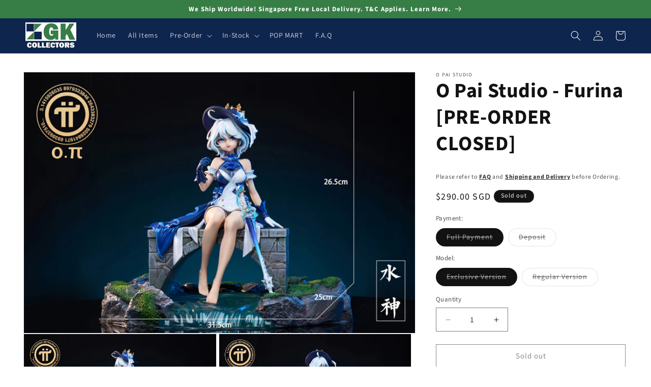

--- FILE ---
content_type: text/html; charset=utf-8
request_url: https://www.gkcollectors.com/products/o-pai-studio-furina
body_size: 32427
content:
<!doctype html>
<html class="no-js" lang="en">
  <head>
    <meta charset="utf-8">
    <meta http-equiv="X-UA-Compatible" content="IE=edge">
    <meta name="viewport" content="width=device-width,initial-scale=1">
    <meta name="theme-color" content="">
    <link rel="canonical" href="https://www.gkcollectors.com/products/o-pai-studio-furina"><link rel="icon" type="image/png" href="//www.gkcollectors.com/cdn/shop/files/logo-square_979461f0-9166-4a2c-be92-f66d574d06b9.png?crop=center&height=32&v=1664187977&width=32"><link rel="preconnect" href="https://fonts.shopifycdn.com" crossorigin><title>
      O Pai Studio - Furina [PRE-ORDER CLOSED]
 &ndash; GK Collectors</title>

    
      <meta name="description" content="[PRE-ORDER] Manufacturer: O Pai Studio  Item Name: Furina  Item Category: Anime Action Figure, Statues, Collectibles Material: Resin, PU Resin (Polyurethane)  Estimated Dimension:  31.5cm (L) x 25cm (W) x 26.5cm (H) Estimated Weight:  -- Limited Edition: TBA  Configuration: [Exclusive Version] comes with 1x additional ">
    

    

<meta property="og:site_name" content="GK Collectors">
<meta property="og:url" content="https://www.gkcollectors.com/products/o-pai-studio-furina">
<meta property="og:title" content="O Pai Studio - Furina [PRE-ORDER CLOSED]">
<meta property="og:type" content="product">
<meta property="og:description" content="[PRE-ORDER] Manufacturer: O Pai Studio  Item Name: Furina  Item Category: Anime Action Figure, Statues, Collectibles Material: Resin, PU Resin (Polyurethane)  Estimated Dimension:  31.5cm (L) x 25cm (W) x 26.5cm (H) Estimated Weight:  -- Limited Edition: TBA  Configuration: [Exclusive Version] comes with 1x additional "><meta property="og:image" content="http://www.gkcollectors.com/cdn/shop/files/1_f8821061-9583-469a-bf35-ece00eff318e.jpg?v=1706184742">
  <meta property="og:image:secure_url" content="https://www.gkcollectors.com/cdn/shop/files/1_f8821061-9583-469a-bf35-ece00eff318e.jpg?v=1706184742">
  <meta property="og:image:width" content="2500">
  <meta property="og:image:height" content="1666"><meta property="og:price:amount" content="110.00">
  <meta property="og:price:currency" content="SGD"><meta name="twitter:site" content="@gkcollectors"><meta name="twitter:card" content="summary_large_image">
<meta name="twitter:title" content="O Pai Studio - Furina [PRE-ORDER CLOSED]">
<meta name="twitter:description" content="[PRE-ORDER] Manufacturer: O Pai Studio  Item Name: Furina  Item Category: Anime Action Figure, Statues, Collectibles Material: Resin, PU Resin (Polyurethane)  Estimated Dimension:  31.5cm (L) x 25cm (W) x 26.5cm (H) Estimated Weight:  -- Limited Edition: TBA  Configuration: [Exclusive Version] comes with 1x additional ">


    <script src="//www.gkcollectors.com/cdn/shop/t/2/assets/constants.js?v=58251544750838685771688816265" defer="defer"></script>
    <script src="//www.gkcollectors.com/cdn/shop/t/2/assets/pubsub.js?v=158357773527763999511688816266" defer="defer"></script>
    <script src="//www.gkcollectors.com/cdn/shop/t/2/assets/global.js?v=139248116715221171191688816266" defer="defer"></script><script src="//www.gkcollectors.com/cdn/shop/t/2/assets/animations.js?v=114255849464433187621688816265" defer="defer"></script><script>window.performance && window.performance.mark && window.performance.mark('shopify.content_for_header.start');</script><meta id="shopify-digital-wallet" name="shopify-digital-wallet" content="/66145288416/digital_wallets/dialog">
<link rel="alternate" type="application/json+oembed" href="https://www.gkcollectors.com/products/o-pai-studio-furina.oembed">
<script async="async" src="/checkouts/internal/preloads.js?locale=en-SG"></script>
<script id="shopify-features" type="application/json">{"accessToken":"450acc40c3fa715415dc55290c9398b7","betas":["rich-media-storefront-analytics"],"domain":"www.gkcollectors.com","predictiveSearch":true,"shopId":66145288416,"locale":"en"}</script>
<script>var Shopify = Shopify || {};
Shopify.shop = "gkcollectors.myshopify.com";
Shopify.locale = "en";
Shopify.currency = {"active":"SGD","rate":"1.0"};
Shopify.country = "SG";
Shopify.theme = {"name":"Dawn 20230708","id":137335144672,"schema_name":"Dawn","schema_version":"10.0.0","theme_store_id":887,"role":"main"};
Shopify.theme.handle = "null";
Shopify.theme.style = {"id":null,"handle":null};
Shopify.cdnHost = "www.gkcollectors.com/cdn";
Shopify.routes = Shopify.routes || {};
Shopify.routes.root = "/";</script>
<script type="module">!function(o){(o.Shopify=o.Shopify||{}).modules=!0}(window);</script>
<script>!function(o){function n(){var o=[];function n(){o.push(Array.prototype.slice.apply(arguments))}return n.q=o,n}var t=o.Shopify=o.Shopify||{};t.loadFeatures=n(),t.autoloadFeatures=n()}(window);</script>
<script id="shop-js-analytics" type="application/json">{"pageType":"product"}</script>
<script defer="defer" async type="module" src="//www.gkcollectors.com/cdn/shopifycloud/shop-js/modules/v2/client.init-shop-cart-sync_BdyHc3Nr.en.esm.js"></script>
<script defer="defer" async type="module" src="//www.gkcollectors.com/cdn/shopifycloud/shop-js/modules/v2/chunk.common_Daul8nwZ.esm.js"></script>
<script type="module">
  await import("//www.gkcollectors.com/cdn/shopifycloud/shop-js/modules/v2/client.init-shop-cart-sync_BdyHc3Nr.en.esm.js");
await import("//www.gkcollectors.com/cdn/shopifycloud/shop-js/modules/v2/chunk.common_Daul8nwZ.esm.js");

  window.Shopify.SignInWithShop?.initShopCartSync?.({"fedCMEnabled":true,"windoidEnabled":true});

</script>
<script id="__st">var __st={"a":66145288416,"offset":28800,"reqid":"5a86ce29-11f0-459b-80bd-13181df7042c-1769007366","pageurl":"www.gkcollectors.com\/products\/o-pai-studio-furina","u":"fff6826e8b1a","p":"product","rtyp":"product","rid":8231186071776};</script>
<script>window.ShopifyPaypalV4VisibilityTracking = true;</script>
<script id="captcha-bootstrap">!function(){'use strict';const t='contact',e='account',n='new_comment',o=[[t,t],['blogs',n],['comments',n],[t,'customer']],c=[[e,'customer_login'],[e,'guest_login'],[e,'recover_customer_password'],[e,'create_customer']],r=t=>t.map((([t,e])=>`form[action*='/${t}']:not([data-nocaptcha='true']) input[name='form_type'][value='${e}']`)).join(','),a=t=>()=>t?[...document.querySelectorAll(t)].map((t=>t.form)):[];function s(){const t=[...o],e=r(t);return a(e)}const i='password',u='form_key',d=['recaptcha-v3-token','g-recaptcha-response','h-captcha-response',i],f=()=>{try{return window.sessionStorage}catch{return}},m='__shopify_v',_=t=>t.elements[u];function p(t,e,n=!1){try{const o=window.sessionStorage,c=JSON.parse(o.getItem(e)),{data:r}=function(t){const{data:e,action:n}=t;return t[m]||n?{data:e,action:n}:{data:t,action:n}}(c);for(const[e,n]of Object.entries(r))t.elements[e]&&(t.elements[e].value=n);n&&o.removeItem(e)}catch(o){console.error('form repopulation failed',{error:o})}}const l='form_type',E='cptcha';function T(t){t.dataset[E]=!0}const w=window,h=w.document,L='Shopify',v='ce_forms',y='captcha';let A=!1;((t,e)=>{const n=(g='f06e6c50-85a8-45c8-87d0-21a2b65856fe',I='https://cdn.shopify.com/shopifycloud/storefront-forms-hcaptcha/ce_storefront_forms_captcha_hcaptcha.v1.5.2.iife.js',D={infoText:'Protected by hCaptcha',privacyText:'Privacy',termsText:'Terms'},(t,e,n)=>{const o=w[L][v],c=o.bindForm;if(c)return c(t,g,e,D).then(n);var r;o.q.push([[t,g,e,D],n]),r=I,A||(h.body.append(Object.assign(h.createElement('script'),{id:'captcha-provider',async:!0,src:r})),A=!0)});var g,I,D;w[L]=w[L]||{},w[L][v]=w[L][v]||{},w[L][v].q=[],w[L][y]=w[L][y]||{},w[L][y].protect=function(t,e){n(t,void 0,e),T(t)},Object.freeze(w[L][y]),function(t,e,n,w,h,L){const[v,y,A,g]=function(t,e,n){const i=e?o:[],u=t?c:[],d=[...i,...u],f=r(d),m=r(i),_=r(d.filter((([t,e])=>n.includes(e))));return[a(f),a(m),a(_),s()]}(w,h,L),I=t=>{const e=t.target;return e instanceof HTMLFormElement?e:e&&e.form},D=t=>v().includes(t);t.addEventListener('submit',(t=>{const e=I(t);if(!e)return;const n=D(e)&&!e.dataset.hcaptchaBound&&!e.dataset.recaptchaBound,o=_(e),c=g().includes(e)&&(!o||!o.value);(n||c)&&t.preventDefault(),c&&!n&&(function(t){try{if(!f())return;!function(t){const e=f();if(!e)return;const n=_(t);if(!n)return;const o=n.value;o&&e.removeItem(o)}(t);const e=Array.from(Array(32),(()=>Math.random().toString(36)[2])).join('');!function(t,e){_(t)||t.append(Object.assign(document.createElement('input'),{type:'hidden',name:u})),t.elements[u].value=e}(t,e),function(t,e){const n=f();if(!n)return;const o=[...t.querySelectorAll(`input[type='${i}']`)].map((({name:t})=>t)),c=[...d,...o],r={};for(const[a,s]of new FormData(t).entries())c.includes(a)||(r[a]=s);n.setItem(e,JSON.stringify({[m]:1,action:t.action,data:r}))}(t,e)}catch(e){console.error('failed to persist form',e)}}(e),e.submit())}));const S=(t,e)=>{t&&!t.dataset[E]&&(n(t,e.some((e=>e===t))),T(t))};for(const o of['focusin','change'])t.addEventListener(o,(t=>{const e=I(t);D(e)&&S(e,y())}));const B=e.get('form_key'),M=e.get(l),P=B&&M;t.addEventListener('DOMContentLoaded',(()=>{const t=y();if(P)for(const e of t)e.elements[l].value===M&&p(e,B);[...new Set([...A(),...v().filter((t=>'true'===t.dataset.shopifyCaptcha))])].forEach((e=>S(e,t)))}))}(h,new URLSearchParams(w.location.search),n,t,e,['guest_login'])})(!0,!0)}();</script>
<script integrity="sha256-4kQ18oKyAcykRKYeNunJcIwy7WH5gtpwJnB7kiuLZ1E=" data-source-attribution="shopify.loadfeatures" defer="defer" src="//www.gkcollectors.com/cdn/shopifycloud/storefront/assets/storefront/load_feature-a0a9edcb.js" crossorigin="anonymous"></script>
<script data-source-attribution="shopify.dynamic_checkout.dynamic.init">var Shopify=Shopify||{};Shopify.PaymentButton=Shopify.PaymentButton||{isStorefrontPortableWallets:!0,init:function(){window.Shopify.PaymentButton.init=function(){};var t=document.createElement("script");t.src="https://www.gkcollectors.com/cdn/shopifycloud/portable-wallets/latest/portable-wallets.en.js",t.type="module",document.head.appendChild(t)}};
</script>
<script data-source-attribution="shopify.dynamic_checkout.buyer_consent">
  function portableWalletsHideBuyerConsent(e){var t=document.getElementById("shopify-buyer-consent"),n=document.getElementById("shopify-subscription-policy-button");t&&n&&(t.classList.add("hidden"),t.setAttribute("aria-hidden","true"),n.removeEventListener("click",e))}function portableWalletsShowBuyerConsent(e){var t=document.getElementById("shopify-buyer-consent"),n=document.getElementById("shopify-subscription-policy-button");t&&n&&(t.classList.remove("hidden"),t.removeAttribute("aria-hidden"),n.addEventListener("click",e))}window.Shopify?.PaymentButton&&(window.Shopify.PaymentButton.hideBuyerConsent=portableWalletsHideBuyerConsent,window.Shopify.PaymentButton.showBuyerConsent=portableWalletsShowBuyerConsent);
</script>
<script>
  function portableWalletsCleanup(e){e&&e.src&&console.error("Failed to load portable wallets script "+e.src);var t=document.querySelectorAll("shopify-accelerated-checkout .shopify-payment-button__skeleton, shopify-accelerated-checkout-cart .wallet-cart-button__skeleton"),e=document.getElementById("shopify-buyer-consent");for(let e=0;e<t.length;e++)t[e].remove();e&&e.remove()}function portableWalletsNotLoadedAsModule(e){e instanceof ErrorEvent&&"string"==typeof e.message&&e.message.includes("import.meta")&&"string"==typeof e.filename&&e.filename.includes("portable-wallets")&&(window.removeEventListener("error",portableWalletsNotLoadedAsModule),window.Shopify.PaymentButton.failedToLoad=e,"loading"===document.readyState?document.addEventListener("DOMContentLoaded",window.Shopify.PaymentButton.init):window.Shopify.PaymentButton.init())}window.addEventListener("error",portableWalletsNotLoadedAsModule);
</script>

<script type="module" src="https://www.gkcollectors.com/cdn/shopifycloud/portable-wallets/latest/portable-wallets.en.js" onError="portableWalletsCleanup(this)" crossorigin="anonymous"></script>
<script nomodule>
  document.addEventListener("DOMContentLoaded", portableWalletsCleanup);
</script>

<link id="shopify-accelerated-checkout-styles" rel="stylesheet" media="screen" href="https://www.gkcollectors.com/cdn/shopifycloud/portable-wallets/latest/accelerated-checkout-backwards-compat.css" crossorigin="anonymous">
<style id="shopify-accelerated-checkout-cart">
        #shopify-buyer-consent {
  margin-top: 1em;
  display: inline-block;
  width: 100%;
}

#shopify-buyer-consent.hidden {
  display: none;
}

#shopify-subscription-policy-button {
  background: none;
  border: none;
  padding: 0;
  text-decoration: underline;
  font-size: inherit;
  cursor: pointer;
}

#shopify-subscription-policy-button::before {
  box-shadow: none;
}

      </style>
<script id="sections-script" data-sections="header" defer="defer" src="//www.gkcollectors.com/cdn/shop/t/2/compiled_assets/scripts.js?v=1636"></script>
<script>window.performance && window.performance.mark && window.performance.mark('shopify.content_for_header.end');</script>


    <style data-shopify>
      @font-face {
  font-family: "Source Sans Pro";
  font-weight: 400;
  font-style: normal;
  font-display: swap;
  src: url("//www.gkcollectors.com/cdn/fonts/source_sans_pro/sourcesanspro_n4.50ae3e156aed9a794db7e94c4d00984c7b66616c.woff2") format("woff2"),
       url("//www.gkcollectors.com/cdn/fonts/source_sans_pro/sourcesanspro_n4.d1662e048bd96ae7123e46600ff9744c0d84502d.woff") format("woff");
}

      @font-face {
  font-family: "Source Sans Pro";
  font-weight: 700;
  font-style: normal;
  font-display: swap;
  src: url("//www.gkcollectors.com/cdn/fonts/source_sans_pro/sourcesanspro_n7.41cbad1715ffa6489ec3aab1c16fda6d5bdf2235.woff2") format("woff2"),
       url("//www.gkcollectors.com/cdn/fonts/source_sans_pro/sourcesanspro_n7.01173495588557d2be0eb2bb2ecdf8e4f01cf917.woff") format("woff");
}

      @font-face {
  font-family: "Source Sans Pro";
  font-weight: 400;
  font-style: italic;
  font-display: swap;
  src: url("//www.gkcollectors.com/cdn/fonts/source_sans_pro/sourcesanspro_i4.130f29b9baa0095b80aea9236ca9ef6ab0069c67.woff2") format("woff2"),
       url("//www.gkcollectors.com/cdn/fonts/source_sans_pro/sourcesanspro_i4.6146c8c8ae7b8853ccbbc8b859fcf805016ee743.woff") format("woff");
}

      @font-face {
  font-family: "Source Sans Pro";
  font-weight: 700;
  font-style: italic;
  font-display: swap;
  src: url("//www.gkcollectors.com/cdn/fonts/source_sans_pro/sourcesanspro_i7.98bb15b3a23880a6e1d86ade6dbb197526ff768d.woff2") format("woff2"),
       url("//www.gkcollectors.com/cdn/fonts/source_sans_pro/sourcesanspro_i7.6274cea5e22a575d33653322a4399caadffb1338.woff") format("woff");
}

      @font-face {
  font-family: "Source Sans Pro";
  font-weight: 700;
  font-style: normal;
  font-display: swap;
  src: url("//www.gkcollectors.com/cdn/fonts/source_sans_pro/sourcesanspro_n7.41cbad1715ffa6489ec3aab1c16fda6d5bdf2235.woff2") format("woff2"),
       url("//www.gkcollectors.com/cdn/fonts/source_sans_pro/sourcesanspro_n7.01173495588557d2be0eb2bb2ecdf8e4f01cf917.woff") format("woff");
}


      
        :root,
        .color-background-1 {
          --color-background: 255,255,255;
        
          --gradient-background: #ffffff;
        
        --color-foreground: 18,18,18;
        --color-shadow: 18,18,18;
        --color-button: 14,37,78;
        --color-button-text: 255,255,255;
        --color-secondary-button: 255,255,255;
        --color-secondary-button-text: 18,18,18;
        --color-link: 18,18,18;
        --color-badge-foreground: 18,18,18;
        --color-badge-background: 255,255,255;
        --color-badge-border: 18,18,18;
        --payment-terms-background-color: rgb(255 255 255);
      }
      
        
        .color-background-2 {
          --color-background: 243,243,243;
        
          --gradient-background: #f3f3f3;
        
        --color-foreground: 18,18,18;
        --color-shadow: 18,18,18;
        --color-button: 18,18,18;
        --color-button-text: 243,243,243;
        --color-secondary-button: 243,243,243;
        --color-secondary-button-text: 18,18,18;
        --color-link: 18,18,18;
        --color-badge-foreground: 18,18,18;
        --color-badge-background: 243,243,243;
        --color-badge-border: 18,18,18;
        --payment-terms-background-color: rgb(243 243 243);
      }
      
        
        .color-inverse {
          --color-background: 18,18,18;
        
          --gradient-background: #121212;
        
        --color-foreground: 255,255,255;
        --color-shadow: 18,18,18;
        --color-button: 255,255,255;
        --color-button-text: 18,18,18;
        --color-secondary-button: 18,18,18;
        --color-secondary-button-text: 255,255,255;
        --color-link: 255,255,255;
        --color-badge-foreground: 255,255,255;
        --color-badge-background: 18,18,18;
        --color-badge-border: 255,255,255;
        --payment-terms-background-color: rgb(18 18 18);
      }
      
        
        .color-accent-1 {
          --color-background: 14,37,78;
        
          --gradient-background: #0e254e;
        
        --color-foreground: 255,255,255;
        --color-shadow: 18,18,18;
        --color-button: 255,255,255;
        --color-button-text: 14,37,78;
        --color-secondary-button: 14,37,78;
        --color-secondary-button-text: 255,255,255;
        --color-link: 255,255,255;
        --color-badge-foreground: 255,255,255;
        --color-badge-background: 14,37,78;
        --color-badge-border: 255,255,255;
        --payment-terms-background-color: rgb(14 37 78);
      }
      
        
        .color-accent-2 {
          --color-background: 55,126,70;
        
          --gradient-background: #377e46;
        
        --color-foreground: 255,255,255;
        --color-shadow: 18,18,18;
        --color-button: 55,126,70;
        --color-button-text: 255,255,255;
        --color-secondary-button: 55,126,70;
        --color-secondary-button-text: 255,255,255;
        --color-link: 255,255,255;
        --color-badge-foreground: 255,255,255;
        --color-badge-background: 55,126,70;
        --color-badge-border: 255,255,255;
        --payment-terms-background-color: rgb(55 126 70);
      }
      

      body, .color-background-1, .color-background-2, .color-inverse, .color-accent-1, .color-accent-2 {
        color: rgba(var(--color-foreground), 0.75);
        background-color: rgb(var(--color-background));
      }

      :root {
        --font-body-family: "Source Sans Pro", sans-serif;
        --font-body-style: normal;
        --font-body-weight: 400;
        --font-body-weight-bold: 700;

        --font-heading-family: "Source Sans Pro", sans-serif;
        --font-heading-style: normal;
        --font-heading-weight: 700;

        --font-body-scale: 1.0;
        --font-heading-scale: 1.0;

        --media-padding: px;
        --media-border-opacity: 0.05;
        --media-border-width: 1px;
        --media-radius: 0px;
        --media-shadow-opacity: 0.0;
        --media-shadow-horizontal-offset: 0px;
        --media-shadow-vertical-offset: 4px;
        --media-shadow-blur-radius: 5px;
        --media-shadow-visible: 0;

        --page-width: 130rem;
        --page-width-margin: 0rem;

        --product-card-image-padding: 0.0rem;
        --product-card-corner-radius: 0.0rem;
        --product-card-text-alignment: left;
        --product-card-border-width: 0.0rem;
        --product-card-border-opacity: 0.1;
        --product-card-shadow-opacity: 0.0;
        --product-card-shadow-visible: 0;
        --product-card-shadow-horizontal-offset: 0.0rem;
        --product-card-shadow-vertical-offset: 0.4rem;
        --product-card-shadow-blur-radius: 0.5rem;

        --collection-card-image-padding: 0.0rem;
        --collection-card-corner-radius: 0.0rem;
        --collection-card-text-alignment: left;
        --collection-card-border-width: 0.0rem;
        --collection-card-border-opacity: 0.0;
        --collection-card-shadow-opacity: 0.1;
        --collection-card-shadow-visible: 1;
        --collection-card-shadow-horizontal-offset: 0.0rem;
        --collection-card-shadow-vertical-offset: 0.0rem;
        --collection-card-shadow-blur-radius: 0.0rem;

        --blog-card-image-padding: 0.0rem;
        --blog-card-corner-radius: 0.0rem;
        --blog-card-text-alignment: left;
        --blog-card-border-width: 0.0rem;
        --blog-card-border-opacity: 0.0;
        --blog-card-shadow-opacity: 0.1;
        --blog-card-shadow-visible: 1;
        --blog-card-shadow-horizontal-offset: 0.0rem;
        --blog-card-shadow-vertical-offset: 0.0rem;
        --blog-card-shadow-blur-radius: 0.0rem;

        --badge-corner-radius: 4.0rem;

        --popup-border-width: 1px;
        --popup-border-opacity: 0.1;
        --popup-corner-radius: 0px;
        --popup-shadow-opacity: 0.0;
        --popup-shadow-horizontal-offset: 0px;
        --popup-shadow-vertical-offset: 4px;
        --popup-shadow-blur-radius: 5px;

        --drawer-border-width: 1px;
        --drawer-border-opacity: 0.1;
        --drawer-shadow-opacity: 0.0;
        --drawer-shadow-horizontal-offset: 0px;
        --drawer-shadow-vertical-offset: 4px;
        --drawer-shadow-blur-radius: 5px;

        --spacing-sections-desktop: 0px;
        --spacing-sections-mobile: 0px;

        --grid-desktop-vertical-spacing: 8px;
        --grid-desktop-horizontal-spacing: 8px;
        --grid-mobile-vertical-spacing: 4px;
        --grid-mobile-horizontal-spacing: 4px;

        --text-boxes-border-opacity: 0.1;
        --text-boxes-border-width: 0px;
        --text-boxes-radius: 0px;
        --text-boxes-shadow-opacity: 0.0;
        --text-boxes-shadow-visible: 0;
        --text-boxes-shadow-horizontal-offset: 0px;
        --text-boxes-shadow-vertical-offset: 4px;
        --text-boxes-shadow-blur-radius: 5px;

        --buttons-radius: 0px;
        --buttons-radius-outset: 0px;
        --buttons-border-width: 1px;
        --buttons-border-opacity: 1.0;
        --buttons-shadow-opacity: 0.0;
        --buttons-shadow-visible: 0;
        --buttons-shadow-horizontal-offset: 0px;
        --buttons-shadow-vertical-offset: 4px;
        --buttons-shadow-blur-radius: 5px;
        --buttons-border-offset: 0px;

        --inputs-radius: 0px;
        --inputs-border-width: 1px;
        --inputs-border-opacity: 0.55;
        --inputs-shadow-opacity: 0.0;
        --inputs-shadow-horizontal-offset: 0px;
        --inputs-margin-offset: 0px;
        --inputs-shadow-vertical-offset: 4px;
        --inputs-shadow-blur-radius: 5px;
        --inputs-radius-outset: 0px;

        --variant-pills-radius: 40px;
        --variant-pills-border-width: 1px;
        --variant-pills-border-opacity: 0.55;
        --variant-pills-shadow-opacity: 0.0;
        --variant-pills-shadow-horizontal-offset: 0px;
        --variant-pills-shadow-vertical-offset: 4px;
        --variant-pills-shadow-blur-radius: 5px;
      }

      *,
      *::before,
      *::after {
        box-sizing: inherit;
      }

      html {
        box-sizing: border-box;
        font-size: calc(var(--font-body-scale) * 62.5%);
        height: 100%;
      }

      body {
        display: grid;
        grid-template-rows: auto auto 1fr auto;
        grid-template-columns: 100%;
        min-height: 100%;
        margin: 0;
        font-size: 1.5rem;
        letter-spacing: 0.06rem;
        line-height: calc(1 + 0.8 / var(--font-body-scale));
        font-family: var(--font-body-family);
        font-style: var(--font-body-style);
        font-weight: var(--font-body-weight);
      }

      @media screen and (min-width: 750px) {
        body {
          font-size: 1.6rem;
        }
      }
    </style>

    <link href="//www.gkcollectors.com/cdn/shop/t/2/assets/base.css?v=117828829876360325261688816265" rel="stylesheet" type="text/css" media="all" />
<link rel="preload" as="font" href="//www.gkcollectors.com/cdn/fonts/source_sans_pro/sourcesanspro_n4.50ae3e156aed9a794db7e94c4d00984c7b66616c.woff2" type="font/woff2" crossorigin><link rel="preload" as="font" href="//www.gkcollectors.com/cdn/fonts/source_sans_pro/sourcesanspro_n7.41cbad1715ffa6489ec3aab1c16fda6d5bdf2235.woff2" type="font/woff2" crossorigin><link
        rel="stylesheet"
        href="//www.gkcollectors.com/cdn/shop/t/2/assets/component-predictive-search.css?v=118923337488134913561688816265"
        media="print"
        onload="this.media='all'"
      ><script>
      document.documentElement.className = document.documentElement.className.replace('no-js', 'js');
      if (Shopify.designMode) {
        document.documentElement.classList.add('shopify-design-mode');
      }
    </script>
  <link href="https://monorail-edge.shopifysvc.com" rel="dns-prefetch">
<script>(function(){if ("sendBeacon" in navigator && "performance" in window) {try {var session_token_from_headers = performance.getEntriesByType('navigation')[0].serverTiming.find(x => x.name == '_s').description;} catch {var session_token_from_headers = undefined;}var session_cookie_matches = document.cookie.match(/_shopify_s=([^;]*)/);var session_token_from_cookie = session_cookie_matches && session_cookie_matches.length === 2 ? session_cookie_matches[1] : "";var session_token = session_token_from_headers || session_token_from_cookie || "";function handle_abandonment_event(e) {var entries = performance.getEntries().filter(function(entry) {return /monorail-edge.shopifysvc.com/.test(entry.name);});if (!window.abandonment_tracked && entries.length === 0) {window.abandonment_tracked = true;var currentMs = Date.now();var navigation_start = performance.timing.navigationStart;var payload = {shop_id: 66145288416,url: window.location.href,navigation_start,duration: currentMs - navigation_start,session_token,page_type: "product"};window.navigator.sendBeacon("https://monorail-edge.shopifysvc.com/v1/produce", JSON.stringify({schema_id: "online_store_buyer_site_abandonment/1.1",payload: payload,metadata: {event_created_at_ms: currentMs,event_sent_at_ms: currentMs}}));}}window.addEventListener('pagehide', handle_abandonment_event);}}());</script>
<script id="web-pixels-manager-setup">(function e(e,d,r,n,o){if(void 0===o&&(o={}),!Boolean(null===(a=null===(i=window.Shopify)||void 0===i?void 0:i.analytics)||void 0===a?void 0:a.replayQueue)){var i,a;window.Shopify=window.Shopify||{};var t=window.Shopify;t.analytics=t.analytics||{};var s=t.analytics;s.replayQueue=[],s.publish=function(e,d,r){return s.replayQueue.push([e,d,r]),!0};try{self.performance.mark("wpm:start")}catch(e){}var l=function(){var e={modern:/Edge?\/(1{2}[4-9]|1[2-9]\d|[2-9]\d{2}|\d{4,})\.\d+(\.\d+|)|Firefox\/(1{2}[4-9]|1[2-9]\d|[2-9]\d{2}|\d{4,})\.\d+(\.\d+|)|Chrom(ium|e)\/(9{2}|\d{3,})\.\d+(\.\d+|)|(Maci|X1{2}).+ Version\/(15\.\d+|(1[6-9]|[2-9]\d|\d{3,})\.\d+)([,.]\d+|)( \(\w+\)|)( Mobile\/\w+|) Safari\/|Chrome.+OPR\/(9{2}|\d{3,})\.\d+\.\d+|(CPU[ +]OS|iPhone[ +]OS|CPU[ +]iPhone|CPU IPhone OS|CPU iPad OS)[ +]+(15[._]\d+|(1[6-9]|[2-9]\d|\d{3,})[._]\d+)([._]\d+|)|Android:?[ /-](13[3-9]|1[4-9]\d|[2-9]\d{2}|\d{4,})(\.\d+|)(\.\d+|)|Android.+Firefox\/(13[5-9]|1[4-9]\d|[2-9]\d{2}|\d{4,})\.\d+(\.\d+|)|Android.+Chrom(ium|e)\/(13[3-9]|1[4-9]\d|[2-9]\d{2}|\d{4,})\.\d+(\.\d+|)|SamsungBrowser\/([2-9]\d|\d{3,})\.\d+/,legacy:/Edge?\/(1[6-9]|[2-9]\d|\d{3,})\.\d+(\.\d+|)|Firefox\/(5[4-9]|[6-9]\d|\d{3,})\.\d+(\.\d+|)|Chrom(ium|e)\/(5[1-9]|[6-9]\d|\d{3,})\.\d+(\.\d+|)([\d.]+$|.*Safari\/(?![\d.]+ Edge\/[\d.]+$))|(Maci|X1{2}).+ Version\/(10\.\d+|(1[1-9]|[2-9]\d|\d{3,})\.\d+)([,.]\d+|)( \(\w+\)|)( Mobile\/\w+|) Safari\/|Chrome.+OPR\/(3[89]|[4-9]\d|\d{3,})\.\d+\.\d+|(CPU[ +]OS|iPhone[ +]OS|CPU[ +]iPhone|CPU IPhone OS|CPU iPad OS)[ +]+(10[._]\d+|(1[1-9]|[2-9]\d|\d{3,})[._]\d+)([._]\d+|)|Android:?[ /-](13[3-9]|1[4-9]\d|[2-9]\d{2}|\d{4,})(\.\d+|)(\.\d+|)|Mobile Safari.+OPR\/([89]\d|\d{3,})\.\d+\.\d+|Android.+Firefox\/(13[5-9]|1[4-9]\d|[2-9]\d{2}|\d{4,})\.\d+(\.\d+|)|Android.+Chrom(ium|e)\/(13[3-9]|1[4-9]\d|[2-9]\d{2}|\d{4,})\.\d+(\.\d+|)|Android.+(UC? ?Browser|UCWEB|U3)[ /]?(15\.([5-9]|\d{2,})|(1[6-9]|[2-9]\d|\d{3,})\.\d+)\.\d+|SamsungBrowser\/(5\.\d+|([6-9]|\d{2,})\.\d+)|Android.+MQ{2}Browser\/(14(\.(9|\d{2,})|)|(1[5-9]|[2-9]\d|\d{3,})(\.\d+|))(\.\d+|)|K[Aa][Ii]OS\/(3\.\d+|([4-9]|\d{2,})\.\d+)(\.\d+|)/},d=e.modern,r=e.legacy,n=navigator.userAgent;return n.match(d)?"modern":n.match(r)?"legacy":"unknown"}(),u="modern"===l?"modern":"legacy",c=(null!=n?n:{modern:"",legacy:""})[u],f=function(e){return[e.baseUrl,"/wpm","/b",e.hashVersion,"modern"===e.buildTarget?"m":"l",".js"].join("")}({baseUrl:d,hashVersion:r,buildTarget:u}),m=function(e){var d=e.version,r=e.bundleTarget,n=e.surface,o=e.pageUrl,i=e.monorailEndpoint;return{emit:function(e){var a=e.status,t=e.errorMsg,s=(new Date).getTime(),l=JSON.stringify({metadata:{event_sent_at_ms:s},events:[{schema_id:"web_pixels_manager_load/3.1",payload:{version:d,bundle_target:r,page_url:o,status:a,surface:n,error_msg:t},metadata:{event_created_at_ms:s}}]});if(!i)return console&&console.warn&&console.warn("[Web Pixels Manager] No Monorail endpoint provided, skipping logging."),!1;try{return self.navigator.sendBeacon.bind(self.navigator)(i,l)}catch(e){}var u=new XMLHttpRequest;try{return u.open("POST",i,!0),u.setRequestHeader("Content-Type","text/plain"),u.send(l),!0}catch(e){return console&&console.warn&&console.warn("[Web Pixels Manager] Got an unhandled error while logging to Monorail."),!1}}}}({version:r,bundleTarget:l,surface:e.surface,pageUrl:self.location.href,monorailEndpoint:e.monorailEndpoint});try{o.browserTarget=l,function(e){var d=e.src,r=e.async,n=void 0===r||r,o=e.onload,i=e.onerror,a=e.sri,t=e.scriptDataAttributes,s=void 0===t?{}:t,l=document.createElement("script"),u=document.querySelector("head"),c=document.querySelector("body");if(l.async=n,l.src=d,a&&(l.integrity=a,l.crossOrigin="anonymous"),s)for(var f in s)if(Object.prototype.hasOwnProperty.call(s,f))try{l.dataset[f]=s[f]}catch(e){}if(o&&l.addEventListener("load",o),i&&l.addEventListener("error",i),u)u.appendChild(l);else{if(!c)throw new Error("Did not find a head or body element to append the script");c.appendChild(l)}}({src:f,async:!0,onload:function(){if(!function(){var e,d;return Boolean(null===(d=null===(e=window.Shopify)||void 0===e?void 0:e.analytics)||void 0===d?void 0:d.initialized)}()){var d=window.webPixelsManager.init(e)||void 0;if(d){var r=window.Shopify.analytics;r.replayQueue.forEach((function(e){var r=e[0],n=e[1],o=e[2];d.publishCustomEvent(r,n,o)})),r.replayQueue=[],r.publish=d.publishCustomEvent,r.visitor=d.visitor,r.initialized=!0}}},onerror:function(){return m.emit({status:"failed",errorMsg:"".concat(f," has failed to load")})},sri:function(e){var d=/^sha384-[A-Za-z0-9+/=]+$/;return"string"==typeof e&&d.test(e)}(c)?c:"",scriptDataAttributes:o}),m.emit({status:"loading"})}catch(e){m.emit({status:"failed",errorMsg:(null==e?void 0:e.message)||"Unknown error"})}}})({shopId: 66145288416,storefrontBaseUrl: "https://www.gkcollectors.com",extensionsBaseUrl: "https://extensions.shopifycdn.com/cdn/shopifycloud/web-pixels-manager",monorailEndpoint: "https://monorail-edge.shopifysvc.com/unstable/produce_batch",surface: "storefront-renderer",enabledBetaFlags: ["2dca8a86"],webPixelsConfigList: [{"id":"shopify-app-pixel","configuration":"{}","eventPayloadVersion":"v1","runtimeContext":"STRICT","scriptVersion":"0450","apiClientId":"shopify-pixel","type":"APP","privacyPurposes":["ANALYTICS","MARKETING"]},{"id":"shopify-custom-pixel","eventPayloadVersion":"v1","runtimeContext":"LAX","scriptVersion":"0450","apiClientId":"shopify-pixel","type":"CUSTOM","privacyPurposes":["ANALYTICS","MARKETING"]}],isMerchantRequest: false,initData: {"shop":{"name":"GK Collectors","paymentSettings":{"currencyCode":"SGD"},"myshopifyDomain":"gkcollectors.myshopify.com","countryCode":"SG","storefrontUrl":"https:\/\/www.gkcollectors.com"},"customer":null,"cart":null,"checkout":null,"productVariants":[{"price":{"amount":290.0,"currencyCode":"SGD"},"product":{"title":"O Pai Studio - Furina [PRE-ORDER CLOSED]","vendor":"O Pai Studio","id":"8231186071776","untranslatedTitle":"O Pai Studio - Furina [PRE-ORDER CLOSED]","url":"\/products\/o-pai-studio-furina","type":""},"id":"44677416419552","image":{"src":"\/\/www.gkcollectors.com\/cdn\/shop\/files\/1_f8821061-9583-469a-bf35-ece00eff318e.jpg?v=1706184742"},"sku":"","title":"Full Payment \/ Exclusive Version","untranslatedTitle":"Full Payment \/ Exclusive Version"},{"price":{"amount":260.0,"currencyCode":"SGD"},"product":{"title":"O Pai Studio - Furina [PRE-ORDER CLOSED]","vendor":"O Pai Studio","id":"8231186071776","untranslatedTitle":"O Pai Studio - Furina [PRE-ORDER CLOSED]","url":"\/products\/o-pai-studio-furina","type":""},"id":"44677458854112","image":{"src":"\/\/www.gkcollectors.com\/cdn\/shop\/files\/1_f8821061-9583-469a-bf35-ece00eff318e.jpg?v=1706184742"},"sku":"","title":"Full Payment \/ Regular Version","untranslatedTitle":"Full Payment \/ Regular Version"},{"price":{"amount":140.0,"currencyCode":"SGD"},"product":{"title":"O Pai Studio - Furina [PRE-ORDER CLOSED]","vendor":"O Pai Studio","id":"8231186071776","untranslatedTitle":"O Pai Studio - Furina [PRE-ORDER CLOSED]","url":"\/products\/o-pai-studio-furina","type":""},"id":"44677416452320","image":{"src":"\/\/www.gkcollectors.com\/cdn\/shop\/files\/1_f8821061-9583-469a-bf35-ece00eff318e.jpg?v=1706184742"},"sku":"","title":"Deposit \/ Exclusive Version","untranslatedTitle":"Deposit \/ Exclusive Version"},{"price":{"amount":110.0,"currencyCode":"SGD"},"product":{"title":"O Pai Studio - Furina [PRE-ORDER CLOSED]","vendor":"O Pai Studio","id":"8231186071776","untranslatedTitle":"O Pai Studio - Furina [PRE-ORDER CLOSED]","url":"\/products\/o-pai-studio-furina","type":""},"id":"44677458886880","image":{"src":"\/\/www.gkcollectors.com\/cdn\/shop\/files\/1_f8821061-9583-469a-bf35-ece00eff318e.jpg?v=1706184742"},"sku":"","title":"Deposit \/ Regular Version","untranslatedTitle":"Deposit \/ Regular Version"}],"purchasingCompany":null},},"https://www.gkcollectors.com/cdn","fcfee988w5aeb613cpc8e4bc33m6693e112",{"modern":"","legacy":""},{"shopId":"66145288416","storefrontBaseUrl":"https:\/\/www.gkcollectors.com","extensionBaseUrl":"https:\/\/extensions.shopifycdn.com\/cdn\/shopifycloud\/web-pixels-manager","surface":"storefront-renderer","enabledBetaFlags":"[\"2dca8a86\"]","isMerchantRequest":"false","hashVersion":"fcfee988w5aeb613cpc8e4bc33m6693e112","publish":"custom","events":"[[\"page_viewed\",{}],[\"product_viewed\",{\"productVariant\":{\"price\":{\"amount\":290.0,\"currencyCode\":\"SGD\"},\"product\":{\"title\":\"O Pai Studio - Furina [PRE-ORDER CLOSED]\",\"vendor\":\"O Pai Studio\",\"id\":\"8231186071776\",\"untranslatedTitle\":\"O Pai Studio - Furina [PRE-ORDER CLOSED]\",\"url\":\"\/products\/o-pai-studio-furina\",\"type\":\"\"},\"id\":\"44677416419552\",\"image\":{\"src\":\"\/\/www.gkcollectors.com\/cdn\/shop\/files\/1_f8821061-9583-469a-bf35-ece00eff318e.jpg?v=1706184742\"},\"sku\":\"\",\"title\":\"Full Payment \/ Exclusive Version\",\"untranslatedTitle\":\"Full Payment \/ Exclusive Version\"}}]]"});</script><script>
  window.ShopifyAnalytics = window.ShopifyAnalytics || {};
  window.ShopifyAnalytics.meta = window.ShopifyAnalytics.meta || {};
  window.ShopifyAnalytics.meta.currency = 'SGD';
  var meta = {"product":{"id":8231186071776,"gid":"gid:\/\/shopify\/Product\/8231186071776","vendor":"O Pai Studio","type":"","handle":"o-pai-studio-furina","variants":[{"id":44677416419552,"price":29000,"name":"O Pai Studio - Furina [PRE-ORDER CLOSED] - Full Payment \/ Exclusive Version","public_title":"Full Payment \/ Exclusive Version","sku":""},{"id":44677458854112,"price":26000,"name":"O Pai Studio - Furina [PRE-ORDER CLOSED] - Full Payment \/ Regular Version","public_title":"Full Payment \/ Regular Version","sku":""},{"id":44677416452320,"price":14000,"name":"O Pai Studio - Furina [PRE-ORDER CLOSED] - Deposit \/ Exclusive Version","public_title":"Deposit \/ Exclusive Version","sku":""},{"id":44677458886880,"price":11000,"name":"O Pai Studio - Furina [PRE-ORDER CLOSED] - Deposit \/ Regular Version","public_title":"Deposit \/ Regular Version","sku":""}],"remote":false},"page":{"pageType":"product","resourceType":"product","resourceId":8231186071776,"requestId":"5a86ce29-11f0-459b-80bd-13181df7042c-1769007366"}};
  for (var attr in meta) {
    window.ShopifyAnalytics.meta[attr] = meta[attr];
  }
</script>
<script class="analytics">
  (function () {
    var customDocumentWrite = function(content) {
      var jquery = null;

      if (window.jQuery) {
        jquery = window.jQuery;
      } else if (window.Checkout && window.Checkout.$) {
        jquery = window.Checkout.$;
      }

      if (jquery) {
        jquery('body').append(content);
      }
    };

    var hasLoggedConversion = function(token) {
      if (token) {
        return document.cookie.indexOf('loggedConversion=' + token) !== -1;
      }
      return false;
    }

    var setCookieIfConversion = function(token) {
      if (token) {
        var twoMonthsFromNow = new Date(Date.now());
        twoMonthsFromNow.setMonth(twoMonthsFromNow.getMonth() + 2);

        document.cookie = 'loggedConversion=' + token + '; expires=' + twoMonthsFromNow;
      }
    }

    var trekkie = window.ShopifyAnalytics.lib = window.trekkie = window.trekkie || [];
    if (trekkie.integrations) {
      return;
    }
    trekkie.methods = [
      'identify',
      'page',
      'ready',
      'track',
      'trackForm',
      'trackLink'
    ];
    trekkie.factory = function(method) {
      return function() {
        var args = Array.prototype.slice.call(arguments);
        args.unshift(method);
        trekkie.push(args);
        return trekkie;
      };
    };
    for (var i = 0; i < trekkie.methods.length; i++) {
      var key = trekkie.methods[i];
      trekkie[key] = trekkie.factory(key);
    }
    trekkie.load = function(config) {
      trekkie.config = config || {};
      trekkie.config.initialDocumentCookie = document.cookie;
      var first = document.getElementsByTagName('script')[0];
      var script = document.createElement('script');
      script.type = 'text/javascript';
      script.onerror = function(e) {
        var scriptFallback = document.createElement('script');
        scriptFallback.type = 'text/javascript';
        scriptFallback.onerror = function(error) {
                var Monorail = {
      produce: function produce(monorailDomain, schemaId, payload) {
        var currentMs = new Date().getTime();
        var event = {
          schema_id: schemaId,
          payload: payload,
          metadata: {
            event_created_at_ms: currentMs,
            event_sent_at_ms: currentMs
          }
        };
        return Monorail.sendRequest("https://" + monorailDomain + "/v1/produce", JSON.stringify(event));
      },
      sendRequest: function sendRequest(endpointUrl, payload) {
        // Try the sendBeacon API
        if (window && window.navigator && typeof window.navigator.sendBeacon === 'function' && typeof window.Blob === 'function' && !Monorail.isIos12()) {
          var blobData = new window.Blob([payload], {
            type: 'text/plain'
          });

          if (window.navigator.sendBeacon(endpointUrl, blobData)) {
            return true;
          } // sendBeacon was not successful

        } // XHR beacon

        var xhr = new XMLHttpRequest();

        try {
          xhr.open('POST', endpointUrl);
          xhr.setRequestHeader('Content-Type', 'text/plain');
          xhr.send(payload);
        } catch (e) {
          console.log(e);
        }

        return false;
      },
      isIos12: function isIos12() {
        return window.navigator.userAgent.lastIndexOf('iPhone; CPU iPhone OS 12_') !== -1 || window.navigator.userAgent.lastIndexOf('iPad; CPU OS 12_') !== -1;
      }
    };
    Monorail.produce('monorail-edge.shopifysvc.com',
      'trekkie_storefront_load_errors/1.1',
      {shop_id: 66145288416,
      theme_id: 137335144672,
      app_name: "storefront",
      context_url: window.location.href,
      source_url: "//www.gkcollectors.com/cdn/s/trekkie.storefront.cd680fe47e6c39ca5d5df5f0a32d569bc48c0f27.min.js"});

        };
        scriptFallback.async = true;
        scriptFallback.src = '//www.gkcollectors.com/cdn/s/trekkie.storefront.cd680fe47e6c39ca5d5df5f0a32d569bc48c0f27.min.js';
        first.parentNode.insertBefore(scriptFallback, first);
      };
      script.async = true;
      script.src = '//www.gkcollectors.com/cdn/s/trekkie.storefront.cd680fe47e6c39ca5d5df5f0a32d569bc48c0f27.min.js';
      first.parentNode.insertBefore(script, first);
    };
    trekkie.load(
      {"Trekkie":{"appName":"storefront","development":false,"defaultAttributes":{"shopId":66145288416,"isMerchantRequest":null,"themeId":137335144672,"themeCityHash":"12004530545457905609","contentLanguage":"en","currency":"SGD","eventMetadataId":"7570d14e-83c1-4758-bb17-72fc07f4d657"},"isServerSideCookieWritingEnabled":true,"monorailRegion":"shop_domain","enabledBetaFlags":["65f19447"]},"Session Attribution":{},"S2S":{"facebookCapiEnabled":false,"source":"trekkie-storefront-renderer","apiClientId":580111}}
    );

    var loaded = false;
    trekkie.ready(function() {
      if (loaded) return;
      loaded = true;

      window.ShopifyAnalytics.lib = window.trekkie;

      var originalDocumentWrite = document.write;
      document.write = customDocumentWrite;
      try { window.ShopifyAnalytics.merchantGoogleAnalytics.call(this); } catch(error) {};
      document.write = originalDocumentWrite;

      window.ShopifyAnalytics.lib.page(null,{"pageType":"product","resourceType":"product","resourceId":8231186071776,"requestId":"5a86ce29-11f0-459b-80bd-13181df7042c-1769007366","shopifyEmitted":true});

      var match = window.location.pathname.match(/checkouts\/(.+)\/(thank_you|post_purchase)/)
      var token = match? match[1]: undefined;
      if (!hasLoggedConversion(token)) {
        setCookieIfConversion(token);
        window.ShopifyAnalytics.lib.track("Viewed Product",{"currency":"SGD","variantId":44677416419552,"productId":8231186071776,"productGid":"gid:\/\/shopify\/Product\/8231186071776","name":"O Pai Studio - Furina [PRE-ORDER CLOSED] - Full Payment \/ Exclusive Version","price":"290.00","sku":"","brand":"O Pai Studio","variant":"Full Payment \/ Exclusive Version","category":"","nonInteraction":true,"remote":false},undefined,undefined,{"shopifyEmitted":true});
      window.ShopifyAnalytics.lib.track("monorail:\/\/trekkie_storefront_viewed_product\/1.1",{"currency":"SGD","variantId":44677416419552,"productId":8231186071776,"productGid":"gid:\/\/shopify\/Product\/8231186071776","name":"O Pai Studio - Furina [PRE-ORDER CLOSED] - Full Payment \/ Exclusive Version","price":"290.00","sku":"","brand":"O Pai Studio","variant":"Full Payment \/ Exclusive Version","category":"","nonInteraction":true,"remote":false,"referer":"https:\/\/www.gkcollectors.com\/products\/o-pai-studio-furina"});
      }
    });


        var eventsListenerScript = document.createElement('script');
        eventsListenerScript.async = true;
        eventsListenerScript.src = "//www.gkcollectors.com/cdn/shopifycloud/storefront/assets/shop_events_listener-3da45d37.js";
        document.getElementsByTagName('head')[0].appendChild(eventsListenerScript);

})();</script>
<script
  defer
  src="https://www.gkcollectors.com/cdn/shopifycloud/perf-kit/shopify-perf-kit-3.0.4.min.js"
  data-application="storefront-renderer"
  data-shop-id="66145288416"
  data-render-region="gcp-us-central1"
  data-page-type="product"
  data-theme-instance-id="137335144672"
  data-theme-name="Dawn"
  data-theme-version="10.0.0"
  data-monorail-region="shop_domain"
  data-resource-timing-sampling-rate="10"
  data-shs="true"
  data-shs-beacon="true"
  data-shs-export-with-fetch="true"
  data-shs-logs-sample-rate="1"
  data-shs-beacon-endpoint="https://www.gkcollectors.com/api/collect"
></script>
</head>

  <body class="gradient animate--hover-3d-lift">
    <a class="skip-to-content-link button visually-hidden" href="#MainContent">
      Skip to content
    </a><!-- BEGIN sections: header-group -->
<div id="shopify-section-sections--16847488450784__announcement-bar" class="shopify-section shopify-section-group-header-group announcement-bar-section"><link href="//www.gkcollectors.com/cdn/shop/t/2/assets/component-slideshow.css?v=83743227411799112781688816265" rel="stylesheet" type="text/css" media="all" />
<link href="//www.gkcollectors.com/cdn/shop/t/2/assets/component-slider.css?v=142503135496229589681688816265" rel="stylesheet" type="text/css" media="all" />

<div
  class="utility-bar color-accent-2 gradient"
  
><div class="announcement-bar" role="region" aria-label="Announcement" ><a href="/pages/shipping-delivery" class="announcement-bar__link link link--text focus-inset animate-arrow"><div class="page-width">
            <p class="announcement-bar__message h5">
              <span>We Ship Worldwide! Singapore Free Local Delivery. T&amp;C Applies. Learn More.</span><svg
  viewBox="0 0 14 10"
  fill="none"
  aria-hidden="true"
  focusable="false"
  class="icon icon-arrow"
  xmlns="http://www.w3.org/2000/svg"
>
  <path fill-rule="evenodd" clip-rule="evenodd" d="M8.537.808a.5.5 0 01.817-.162l4 4a.5.5 0 010 .708l-4 4a.5.5 0 11-.708-.708L11.793 5.5H1a.5.5 0 010-1h10.793L8.646 1.354a.5.5 0 01-.109-.546z" fill="currentColor">
</svg>

</p>
          </div></a></div></div>


</div><div id="shopify-section-sections--16847488450784__header" class="shopify-section shopify-section-group-header-group section-header"><link rel="stylesheet" href="//www.gkcollectors.com/cdn/shop/t/2/assets/component-list-menu.css?v=151968516119678728991688816265" media="print" onload="this.media='all'">
<link rel="stylesheet" href="//www.gkcollectors.com/cdn/shop/t/2/assets/component-search.css?v=130382253973794904871688816265" media="print" onload="this.media='all'">
<link rel="stylesheet" href="//www.gkcollectors.com/cdn/shop/t/2/assets/component-menu-drawer.css?v=160161990486659892291688816265" media="print" onload="this.media='all'">
<link rel="stylesheet" href="//www.gkcollectors.com/cdn/shop/t/2/assets/component-cart-notification.css?v=54116361853792938221688816265" media="print" onload="this.media='all'">
<link rel="stylesheet" href="//www.gkcollectors.com/cdn/shop/t/2/assets/component-cart-items.css?v=4628327769354762111688816265" media="print" onload="this.media='all'"><link rel="stylesheet" href="//www.gkcollectors.com/cdn/shop/t/2/assets/component-price.css?v=65402837579211014041688816265" media="print" onload="this.media='all'">
  <link rel="stylesheet" href="//www.gkcollectors.com/cdn/shop/t/2/assets/component-loading-overlay.css?v=43236910203777044501688816265" media="print" onload="this.media='all'"><noscript><link href="//www.gkcollectors.com/cdn/shop/t/2/assets/component-list-menu.css?v=151968516119678728991688816265" rel="stylesheet" type="text/css" media="all" /></noscript>
<noscript><link href="//www.gkcollectors.com/cdn/shop/t/2/assets/component-search.css?v=130382253973794904871688816265" rel="stylesheet" type="text/css" media="all" /></noscript>
<noscript><link href="//www.gkcollectors.com/cdn/shop/t/2/assets/component-menu-drawer.css?v=160161990486659892291688816265" rel="stylesheet" type="text/css" media="all" /></noscript>
<noscript><link href="//www.gkcollectors.com/cdn/shop/t/2/assets/component-cart-notification.css?v=54116361853792938221688816265" rel="stylesheet" type="text/css" media="all" /></noscript>
<noscript><link href="//www.gkcollectors.com/cdn/shop/t/2/assets/component-cart-items.css?v=4628327769354762111688816265" rel="stylesheet" type="text/css" media="all" /></noscript>

<style>
  header-drawer {
    justify-self: start;
    margin-left: -1.2rem;
  }@media screen and (min-width: 990px) {
      header-drawer {
        display: none;
      }
    }.menu-drawer-container {
    display: flex;
  }

  .list-menu {
    list-style: none;
    padding: 0;
    margin: 0;
  }

  .list-menu--inline {
    display: inline-flex;
    flex-wrap: wrap;
  }

  summary.list-menu__item {
    padding-right: 2.7rem;
  }

  .list-menu__item {
    display: flex;
    align-items: center;
    line-height: calc(1 + 0.3 / var(--font-body-scale));
  }

  .list-menu__item--link {
    text-decoration: none;
    padding-bottom: 1rem;
    padding-top: 1rem;
    line-height: calc(1 + 0.8 / var(--font-body-scale));
  }

  @media screen and (min-width: 750px) {
    .list-menu__item--link {
      padding-bottom: 0.5rem;
      padding-top: 0.5rem;
    }
  }
</style><style data-shopify>.header {
    padding-top: 0px;
    padding-bottom: 0px;
  }

  .section-header {
    position: sticky; /* This is for fixing a Safari z-index issue. PR #2147 */
    margin-bottom: 0px;
  }

  @media screen and (min-width: 750px) {
    .section-header {
      margin-bottom: 0px;
    }
  }

  @media screen and (min-width: 990px) {
    .header {
      padding-top: 0px;
      padding-bottom: 0px;
    }
  }</style><script src="//www.gkcollectors.com/cdn/shop/t/2/assets/details-disclosure.js?v=13653116266235556501688816266" defer="defer"></script>
<script src="//www.gkcollectors.com/cdn/shop/t/2/assets/details-modal.js?v=25581673532751508451688816266" defer="defer"></script>
<script src="//www.gkcollectors.com/cdn/shop/t/2/assets/cart-notification.js?v=133508293167896966491688816265" defer="defer"></script>
<script src="//www.gkcollectors.com/cdn/shop/t/2/assets/search-form.js?v=133129549252120666541688816266" defer="defer"></script><svg xmlns="http://www.w3.org/2000/svg" class="hidden">
  <symbol id="icon-search" viewbox="0 0 18 19" fill="none">
    <path fill-rule="evenodd" clip-rule="evenodd" d="M11.03 11.68A5.784 5.784 0 112.85 3.5a5.784 5.784 0 018.18 8.18zm.26 1.12a6.78 6.78 0 11.72-.7l5.4 5.4a.5.5 0 11-.71.7l-5.41-5.4z" fill="currentColor"/>
  </symbol>

  <symbol id="icon-reset" class="icon icon-close"  fill="none" viewBox="0 0 18 18" stroke="currentColor">
    <circle r="8.5" cy="9" cx="9" stroke-opacity="0.2"/>
    <path d="M6.82972 6.82915L1.17193 1.17097" stroke-linecap="round" stroke-linejoin="round" transform="translate(5 5)"/>
    <path d="M1.22896 6.88502L6.77288 1.11523" stroke-linecap="round" stroke-linejoin="round" transform="translate(5 5)"/>
  </symbol>

  <symbol id="icon-close" class="icon icon-close" fill="none" viewBox="0 0 18 17">
    <path d="M.865 15.978a.5.5 0 00.707.707l7.433-7.431 7.579 7.282a.501.501 0 00.846-.37.5.5 0 00-.153-.351L9.712 8.546l7.417-7.416a.5.5 0 10-.707-.708L8.991 7.853 1.413.573a.5.5 0 10-.693.72l7.563 7.268-7.418 7.417z" fill="currentColor">
  </symbol>
</svg><sticky-header data-sticky-type="on-scroll-up" class="header-wrapper color-accent-1 gradient header-wrapper--border-bottom"><header class="header header--middle-left header--mobile-center page-width header--has-menu header--has-social header--has-account">

<header-drawer data-breakpoint="tablet">
  <details id="Details-menu-drawer-container" class="menu-drawer-container">
    <summary
      class="header__icon header__icon--menu header__icon--summary link focus-inset"
      aria-label="Menu"
    >
      <span>
        <svg
  xmlns="http://www.w3.org/2000/svg"
  aria-hidden="true"
  focusable="false"
  class="icon icon-hamburger"
  fill="none"
  viewBox="0 0 18 16"
>
  <path d="M1 .5a.5.5 0 100 1h15.71a.5.5 0 000-1H1zM.5 8a.5.5 0 01.5-.5h15.71a.5.5 0 010 1H1A.5.5 0 01.5 8zm0 7a.5.5 0 01.5-.5h15.71a.5.5 0 010 1H1a.5.5 0 01-.5-.5z" fill="currentColor">
</svg>

        <svg
  xmlns="http://www.w3.org/2000/svg"
  aria-hidden="true"
  focusable="false"
  class="icon icon-close"
  fill="none"
  viewBox="0 0 18 17"
>
  <path d="M.865 15.978a.5.5 0 00.707.707l7.433-7.431 7.579 7.282a.501.501 0 00.846-.37.5.5 0 00-.153-.351L9.712 8.546l7.417-7.416a.5.5 0 10-.707-.708L8.991 7.853 1.413.573a.5.5 0 10-.693.72l7.563 7.268-7.418 7.417z" fill="currentColor">
</svg>

      </span>
    </summary>
    <div id="menu-drawer" class="gradient menu-drawer motion-reduce">
      <div class="menu-drawer__inner-container">
        <div class="menu-drawer__navigation-container">
          <nav class="menu-drawer__navigation">
            <ul class="menu-drawer__menu has-submenu list-menu" role="list"><li><a
                      id="HeaderDrawer-home"
                      href="/"
                      class="menu-drawer__menu-item list-menu__item link link--text focus-inset"
                      
                    >
                      Home
                    </a></li><li><a
                      id="HeaderDrawer-all-items"
                      href="/collections/all-products"
                      class="menu-drawer__menu-item list-menu__item link link--text focus-inset"
                      
                    >
                      All Items
                    </a></li><li><details id="Details-menu-drawer-menu-item-3">
                      <summary
                        id="HeaderDrawer-pre-order"
                        class="menu-drawer__menu-item list-menu__item link link--text focus-inset"
                      >
                        Pre-Order
                        <svg
  viewBox="0 0 14 10"
  fill="none"
  aria-hidden="true"
  focusable="false"
  class="icon icon-arrow"
  xmlns="http://www.w3.org/2000/svg"
>
  <path fill-rule="evenodd" clip-rule="evenodd" d="M8.537.808a.5.5 0 01.817-.162l4 4a.5.5 0 010 .708l-4 4a.5.5 0 11-.708-.708L11.793 5.5H1a.5.5 0 010-1h10.793L8.646 1.354a.5.5 0 01-.109-.546z" fill="currentColor">
</svg>

                        <svg aria-hidden="true" focusable="false" class="icon icon-caret" viewBox="0 0 10 6">
  <path fill-rule="evenodd" clip-rule="evenodd" d="M9.354.646a.5.5 0 00-.708 0L5 4.293 1.354.646a.5.5 0 00-.708.708l4 4a.5.5 0 00.708 0l4-4a.5.5 0 000-.708z" fill="currentColor">
</svg>

                      </summary>
                      <div
                        id="link-pre-order"
                        class="menu-drawer__submenu has-submenu gradient motion-reduce"
                        tabindex="-1"
                      >
                        <div class="menu-drawer__inner-submenu">
                          <button class="menu-drawer__close-button link link--text focus-inset" aria-expanded="true">
                            <svg
  viewBox="0 0 14 10"
  fill="none"
  aria-hidden="true"
  focusable="false"
  class="icon icon-arrow"
  xmlns="http://www.w3.org/2000/svg"
>
  <path fill-rule="evenodd" clip-rule="evenodd" d="M8.537.808a.5.5 0 01.817-.162l4 4a.5.5 0 010 .708l-4 4a.5.5 0 11-.708-.708L11.793 5.5H1a.5.5 0 010-1h10.793L8.646 1.354a.5.5 0 01-.109-.546z" fill="currentColor">
</svg>

                            Pre-Order
                          </button>
                          <ul class="menu-drawer__menu list-menu" role="list" tabindex="-1"><li><a
                                    id="HeaderDrawer-pre-order-all-pre-order"
                                    href="/collections/pre-order"
                                    class="menu-drawer__menu-item link link--text list-menu__item focus-inset"
                                    
                                  >
                                    All Pre-Order
                                  </a></li><li><a
                                    id="HeaderDrawer-pre-order-one-piece"
                                    href="/collections/pre-order-one-piece"
                                    class="menu-drawer__menu-item link link--text list-menu__item focus-inset"
                                    
                                  >
                                    One Piece
                                  </a></li><li><a
                                    id="HeaderDrawer-pre-order-attack-on-titan"
                                    href="/collections/pre-order-attack-on-titan"
                                    class="menu-drawer__menu-item link link--text list-menu__item focus-inset"
                                    
                                  >
                                    Attack On Titan
                                  </a></li><li><a
                                    id="HeaderDrawer-pre-order-bleach"
                                    href="/collections/pre-order-bleach"
                                    class="menu-drawer__menu-item link link--text list-menu__item focus-inset"
                                    
                                  >
                                    Bleach
                                  </a></li><li><a
                                    id="HeaderDrawer-pre-order-chainsaw-man"
                                    href="/collections/pre-order-chainsaw-man"
                                    class="menu-drawer__menu-item link link--text list-menu__item focus-inset"
                                    
                                  >
                                    Chainsaw Man
                                  </a></li><li><a
                                    id="HeaderDrawer-pre-order-demon-slayer"
                                    href="/collections/pre-order-demon-slayer"
                                    class="menu-drawer__menu-item link link--text list-menu__item focus-inset"
                                    
                                  >
                                    Demon Slayer
                                  </a></li><li><a
                                    id="HeaderDrawer-pre-order-digimon"
                                    href="/collections/pre-order-digimon"
                                    class="menu-drawer__menu-item link link--text list-menu__item focus-inset"
                                    
                                  >
                                    Digimon
                                  </a></li><li><a
                                    id="HeaderDrawer-pre-order-dragon-ball"
                                    href="/collections/pre-order-dragon-ball"
                                    class="menu-drawer__menu-item link link--text list-menu__item focus-inset"
                                    
                                  >
                                    Dragon Ball
                                  </a></li><li><a
                                    id="HeaderDrawer-pre-order-naruto"
                                    href="/collections/pre-order-naruto"
                                    class="menu-drawer__menu-item link link--text list-menu__item focus-inset"
                                    
                                  >
                                    Naruto
                                  </a></li><li><a
                                    id="HeaderDrawer-pre-order-jujutsu-kaisen"
                                    href="/collections/pre-order-jujutsu-kaisen"
                                    class="menu-drawer__menu-item link link--text list-menu__item focus-inset"
                                    
                                  >
                                    Jujutsu Kaisen
                                  </a></li><li><a
                                    id="HeaderDrawer-pre-order-neon-genesis-evangelion"
                                    href="/collections/pre-order-neon-genesis-evangelion"
                                    class="menu-drawer__menu-item link link--text list-menu__item focus-inset"
                                    
                                  >
                                    Neon Genesis Evangelion
                                  </a></li><li><a
                                    id="HeaderDrawer-pre-order-pσcket-monster"
                                    href="/collections/pre-order-pokemon"
                                    class="menu-drawer__menu-item link link--text list-menu__item focus-inset"
                                    
                                  >
                                    Pσcket Monster
                                  </a></li><li><a
                                    id="HeaderDrawer-pre-order-sailor-moon"
                                    href="/collections/pre-order-sailor-moon"
                                    class="menu-drawer__menu-item link link--text list-menu__item focus-inset"
                                    
                                  >
                                    Sailor Moon
                                  </a></li><li><a
                                    id="HeaderDrawer-pre-order-saint-seiya"
                                    href="/collections/pre-order-saint-seiya"
                                    class="menu-drawer__menu-item link link--text list-menu__item focus-inset"
                                    
                                  >
                                    Saint Seiya
                                  </a></li><li><a
                                    id="HeaderDrawer-pre-order-spy-family"
                                    href="/collections/pre-order-spy-x-family"
                                    class="menu-drawer__menu-item link link--text list-menu__item focus-inset"
                                    
                                  >
                                    Spy Family
                                  </a></li><li><a
                                    id="HeaderDrawer-pre-order-yu-gi-oh"
                                    href="/collections/pre-order-yu-gi-oh"
                                    class="menu-drawer__menu-item link link--text list-menu__item focus-inset"
                                    
                                  >
                                    Yu-Gi-Oh
                                  </a></li><li><a
                                    id="HeaderDrawer-pre-order-others"
                                    href="/collections/pre-order-others"
                                    class="menu-drawer__menu-item link link--text list-menu__item focus-inset"
                                    
                                  >
                                    Others
                                  </a></li></ul>
                        </div>
                      </div>
                    </details></li><li><details id="Details-menu-drawer-menu-item-4">
                      <summary
                        id="HeaderDrawer-in-stock"
                        class="menu-drawer__menu-item list-menu__item link link--text focus-inset"
                      >
                        In-Stock
                        <svg
  viewBox="0 0 14 10"
  fill="none"
  aria-hidden="true"
  focusable="false"
  class="icon icon-arrow"
  xmlns="http://www.w3.org/2000/svg"
>
  <path fill-rule="evenodd" clip-rule="evenodd" d="M8.537.808a.5.5 0 01.817-.162l4 4a.5.5 0 010 .708l-4 4a.5.5 0 11-.708-.708L11.793 5.5H1a.5.5 0 010-1h10.793L8.646 1.354a.5.5 0 01-.109-.546z" fill="currentColor">
</svg>

                        <svg aria-hidden="true" focusable="false" class="icon icon-caret" viewBox="0 0 10 6">
  <path fill-rule="evenodd" clip-rule="evenodd" d="M9.354.646a.5.5 0 00-.708 0L5 4.293 1.354.646a.5.5 0 00-.708.708l4 4a.5.5 0 00.708 0l4-4a.5.5 0 000-.708z" fill="currentColor">
</svg>

                      </summary>
                      <div
                        id="link-in-stock"
                        class="menu-drawer__submenu has-submenu gradient motion-reduce"
                        tabindex="-1"
                      >
                        <div class="menu-drawer__inner-submenu">
                          <button class="menu-drawer__close-button link link--text focus-inset" aria-expanded="true">
                            <svg
  viewBox="0 0 14 10"
  fill="none"
  aria-hidden="true"
  focusable="false"
  class="icon icon-arrow"
  xmlns="http://www.w3.org/2000/svg"
>
  <path fill-rule="evenodd" clip-rule="evenodd" d="M8.537.808a.5.5 0 01.817-.162l4 4a.5.5 0 010 .708l-4 4a.5.5 0 11-.708-.708L11.793 5.5H1a.5.5 0 010-1h10.793L8.646 1.354a.5.5 0 01-.109-.546z" fill="currentColor">
</svg>

                            In-Stock
                          </button>
                          <ul class="menu-drawer__menu list-menu" role="list" tabindex="-1"><li><a
                                    id="HeaderDrawer-in-stock-all-in-stock"
                                    href="/collections/in-stock"
                                    class="menu-drawer__menu-item link link--text list-menu__item focus-inset"
                                    
                                  >
                                    All In-Stock
                                  </a></li><li><a
                                    id="HeaderDrawer-in-stock-one-piece"
                                    href="/collections/in-stock-one-piece"
                                    class="menu-drawer__menu-item link link--text list-menu__item focus-inset"
                                    
                                  >
                                    One Piece
                                  </a></li><li><a
                                    id="HeaderDrawer-in-stock-attack-on-titan"
                                    href="/collections/in-stock-attack-on-titan"
                                    class="menu-drawer__menu-item link link--text list-menu__item focus-inset"
                                    
                                  >
                                    Attack On Titan
                                  </a></li><li><a
                                    id="HeaderDrawer-in-stock-bleach"
                                    href="/collections/in-stock-bleach"
                                    class="menu-drawer__menu-item link link--text list-menu__item focus-inset"
                                    
                                  >
                                    Bleach
                                  </a></li><li><a
                                    id="HeaderDrawer-in-stock-chainsaw-man"
                                    href="/collections/in-stock-chainsaw-man"
                                    class="menu-drawer__menu-item link link--text list-menu__item focus-inset"
                                    
                                  >
                                    Chainsaw Man
                                  </a></li><li><a
                                    id="HeaderDrawer-in-stock-demon-slayer"
                                    href="/collections/in-stock-demon-slayer"
                                    class="menu-drawer__menu-item link link--text list-menu__item focus-inset"
                                    
                                  >
                                    Demon Slayer
                                  </a></li><li><a
                                    id="HeaderDrawer-in-stock-digimon"
                                    href="/collections/in-stock-digimon"
                                    class="menu-drawer__menu-item link link--text list-menu__item focus-inset"
                                    
                                  >
                                    Digimon
                                  </a></li><li><a
                                    id="HeaderDrawer-in-stock-dragon-ball"
                                    href="/collections/in-stock-dragon-ball"
                                    class="menu-drawer__menu-item link link--text list-menu__item focus-inset"
                                    
                                  >
                                    Dragon Ball
                                  </a></li><li><a
                                    id="HeaderDrawer-in-stock-naruto"
                                    href="/collections/in-stock-naruto"
                                    class="menu-drawer__menu-item link link--text list-menu__item focus-inset"
                                    
                                  >
                                    Naruto
                                  </a></li><li><a
                                    id="HeaderDrawer-in-stock-pσcket-monster"
                                    href="/collections/in-stock-pokemon"
                                    class="menu-drawer__menu-item link link--text list-menu__item focus-inset"
                                    
                                  >
                                    Pσcket Monster
                                  </a></li><li><a
                                    id="HeaderDrawer-in-stock-jujutsu-kaisen"
                                    href="/collections/in-stock-jujutsu-kaisen"
                                    class="menu-drawer__menu-item link link--text list-menu__item focus-inset"
                                    
                                  >
                                    Jujutsu Kaisen
                                  </a></li><li><a
                                    id="HeaderDrawer-in-stock-saint-seiya"
                                    href="/collections/in-stock-saint-seiya"
                                    class="menu-drawer__menu-item link link--text list-menu__item focus-inset"
                                    
                                  >
                                    Saint Seiya
                                  </a></li><li><a
                                    id="HeaderDrawer-in-stock-spy-family"
                                    href="/collections/in-stock-spy-x-family"
                                    class="menu-drawer__menu-item link link--text list-menu__item focus-inset"
                                    
                                  >
                                    Spy Family
                                  </a></li><li><a
                                    id="HeaderDrawer-in-stock-others"
                                    href="/collections/in-stock-others-1"
                                    class="menu-drawer__menu-item link link--text list-menu__item focus-inset"
                                    
                                  >
                                    Others
                                  </a></li></ul>
                        </div>
                      </div>
                    </details></li><li><a
                      id="HeaderDrawer-pop-mart"
                      href="/collections/popmart"
                      class="menu-drawer__menu-item list-menu__item link link--text focus-inset"
                      
                    >
                      POP MART
                    </a></li><li><a
                      id="HeaderDrawer-f-a-q"
                      href="/pages/faq"
                      class="menu-drawer__menu-item list-menu__item link link--text focus-inset"
                      
                    >
                      F.A.Q
                    </a></li></ul>
          </nav>
          <div class="menu-drawer__utility-links"><a
                href="/account/login"
                class="menu-drawer__account link focus-inset h5 medium-hide large-up-hide"
              >
                <svg
  xmlns="http://www.w3.org/2000/svg"
  aria-hidden="true"
  focusable="false"
  class="icon icon-account"
  fill="none"
  viewBox="0 0 18 19"
>
  <path fill-rule="evenodd" clip-rule="evenodd" d="M6 4.5a3 3 0 116 0 3 3 0 01-6 0zm3-4a4 4 0 100 8 4 4 0 000-8zm5.58 12.15c1.12.82 1.83 2.24 1.91 4.85H1.51c.08-2.6.79-4.03 1.9-4.85C4.66 11.75 6.5 11.5 9 11.5s4.35.26 5.58 1.15zM9 10.5c-2.5 0-4.65.24-6.17 1.35C1.27 12.98.5 14.93.5 18v.5h17V18c0-3.07-.77-5.02-2.33-6.15-1.52-1.1-3.67-1.35-6.17-1.35z" fill="currentColor">
</svg>

Log in</a><ul class="list list-social list-unstyled" role="list"><li class="list-social__item">
                  <a href="https://twitter.com/gkcollectors" class="list-social__link link"><svg aria-hidden="true" focusable="false" class="icon icon-twitter" viewBox="0 0 18 15">
  <path fill="currentColor" d="M17.64 2.6a7.33 7.33 0 01-1.75 1.82c0 .05 0 .13.02.23l.02.23a9.97 9.97 0 01-1.69 5.54c-.57.85-1.24 1.62-2.02 2.28a9.09 9.09 0 01-2.82 1.6 10.23 10.23 0 01-8.9-.98c.34.02.61.04.83.04 1.64 0 3.1-.5 4.38-1.5a3.6 3.6 0 01-3.3-2.45A2.91 2.91 0 004 9.35a3.47 3.47 0 01-2.02-1.21 3.37 3.37 0 01-.8-2.22v-.03c.46.24.98.37 1.58.4a3.45 3.45 0 01-1.54-2.9c0-.61.14-1.2.45-1.79a9.68 9.68 0 003.2 2.6 10 10 0 004.08 1.07 3 3 0 01-.13-.8c0-.97.34-1.8 1.03-2.48A3.45 3.45 0 0112.4.96a3.49 3.49 0 012.54 1.1c.8-.15 1.54-.44 2.23-.85a3.4 3.4 0 01-1.54 1.94c.74-.1 1.4-.28 2.01-.54z">
</svg>
<span class="visually-hidden">Twitter</span>
                  </a>
                </li><li class="list-social__item">
                  <a href="https://www.facebook.com/gkcollectors" class="list-social__link link"><svg aria-hidden="true" focusable="false" class="icon icon-facebook" viewBox="0 0 18 18">
  <path fill="currentColor" d="M16.42.61c.27 0 .5.1.69.28.19.2.28.42.28.7v15.44c0 .27-.1.5-.28.69a.94.94 0 01-.7.28h-4.39v-6.7h2.25l.31-2.65h-2.56v-1.7c0-.4.1-.72.28-.93.18-.2.5-.32 1-.32h1.37V3.35c-.6-.06-1.27-.1-2.01-.1-1.01 0-1.83.3-2.45.9-.62.6-.93 1.44-.93 2.53v1.97H7.04v2.65h2.24V18H.98c-.28 0-.5-.1-.7-.28a.94.94 0 01-.28-.7V1.59c0-.27.1-.5.28-.69a.94.94 0 01.7-.28h15.44z">
</svg>
<span class="visually-hidden">Facebook</span>
                  </a>
                </li><li class="list-social__item">
                  <a href="https://www.pinterest.com/gkcollectors/" class="list-social__link link"><svg aria-hidden="true" focusable="false" class="icon icon-pinterest" viewBox="0 0 17 18">
  <path fill="currentColor" d="M8.48.58a8.42 8.42 0 015.9 2.45 8.42 8.42 0 011.33 10.08 8.28 8.28 0 01-7.23 4.16 8.5 8.5 0 01-2.37-.32c.42-.68.7-1.29.85-1.8l.59-2.29c.14.28.41.52.8.73.4.2.8.31 1.24.31.87 0 1.65-.25 2.34-.75a4.87 4.87 0 001.6-2.05 7.3 7.3 0 00.56-2.93c0-1.3-.5-2.41-1.49-3.36a5.27 5.27 0 00-3.8-1.43c-.93 0-1.8.16-2.58.48A5.23 5.23 0 002.85 8.6c0 .75.14 1.41.43 1.98.28.56.7.96 1.27 1.2.1.04.19.04.26 0 .07-.03.12-.1.15-.2l.18-.68c.05-.15.02-.3-.11-.45a2.35 2.35 0 01-.57-1.63A3.96 3.96 0 018.6 4.8c1.09 0 1.94.3 2.54.89.61.6.92 1.37.92 2.32 0 .8-.11 1.54-.33 2.21a3.97 3.97 0 01-.93 1.62c-.4.4-.87.6-1.4.6-.43 0-.78-.15-1.06-.47-.27-.32-.36-.7-.26-1.13a111.14 111.14 0 01.47-1.6l.18-.73c.06-.26.09-.47.09-.65 0-.36-.1-.66-.28-.89-.2-.23-.47-.35-.83-.35-.45 0-.83.2-1.13.62-.3.41-.46.93-.46 1.56a4.1 4.1 0 00.18 1.15l.06.15c-.6 2.58-.95 4.1-1.08 4.54-.12.55-.16 1.2-.13 1.94a8.4 8.4 0 01-5-7.65c0-2.3.81-4.28 2.44-5.9A8.04 8.04 0 018.48.57z">
</svg>
<span class="visually-hidden">Pinterest</span>
                  </a>
                </li><li class="list-social__item">
                  <a href="https://www.instagram.com/gkcollectors/" class="list-social__link link"><svg aria-hidden="true" focusable="false" class="icon icon-instagram" viewBox="0 0 18 18">
  <path fill="currentColor" d="M8.77 1.58c2.34 0 2.62.01 3.54.05.86.04 1.32.18 1.63.3.41.17.7.35 1.01.66.3.3.5.6.65 1 .12.32.27.78.3 1.64.05.92.06 1.2.06 3.54s-.01 2.62-.05 3.54a4.79 4.79 0 01-.3 1.63c-.17.41-.35.7-.66 1.01-.3.3-.6.5-1.01.66-.31.12-.77.26-1.63.3-.92.04-1.2.05-3.54.05s-2.62 0-3.55-.05a4.79 4.79 0 01-1.62-.3c-.42-.16-.7-.35-1.01-.66-.31-.3-.5-.6-.66-1a4.87 4.87 0 01-.3-1.64c-.04-.92-.05-1.2-.05-3.54s0-2.62.05-3.54c.04-.86.18-1.32.3-1.63.16-.41.35-.7.66-1.01.3-.3.6-.5 1-.65.32-.12.78-.27 1.63-.3.93-.05 1.2-.06 3.55-.06zm0-1.58C6.39 0 6.09.01 5.15.05c-.93.04-1.57.2-2.13.4-.57.23-1.06.54-1.55 1.02C1 1.96.7 2.45.46 3.02c-.22.56-.37 1.2-.4 2.13C0 6.1 0 6.4 0 8.77s.01 2.68.05 3.61c.04.94.2 1.57.4 2.13.23.58.54 1.07 1.02 1.56.49.48.98.78 1.55 1.01.56.22 1.2.37 2.13.4.94.05 1.24.06 3.62.06 2.39 0 2.68-.01 3.62-.05.93-.04 1.57-.2 2.13-.41a4.27 4.27 0 001.55-1.01c.49-.49.79-.98 1.01-1.56.22-.55.37-1.19.41-2.13.04-.93.05-1.23.05-3.61 0-2.39 0-2.68-.05-3.62a6.47 6.47 0 00-.4-2.13 4.27 4.27 0 00-1.02-1.55A4.35 4.35 0 0014.52.46a6.43 6.43 0 00-2.13-.41A69 69 0 008.77 0z"/>
  <path fill="currentColor" d="M8.8 4a4.5 4.5 0 100 9 4.5 4.5 0 000-9zm0 7.43a2.92 2.92 0 110-5.85 2.92 2.92 0 010 5.85zM13.43 5a1.05 1.05 0 100-2.1 1.05 1.05 0 000 2.1z">
</svg>
<span class="visually-hidden">Instagram</span>
                  </a>
                </li></ul>
          </div>
        </div>
      </div>
    </div>
  </details>
</header-drawer>
<a href="/" class="header__heading-link link link--text focus-inset"><div class="header__heading-logo-wrapper">
                
                <img src="//www.gkcollectors.com/cdn/shop/files/logo_0b011c94-8c6e-451d-8eb1-7247e02d0b3d.jpg?v=1688816782&amp;width=600" alt="GK Collectors" srcset="//www.gkcollectors.com/cdn/shop/files/logo_0b011c94-8c6e-451d-8eb1-7247e02d0b3d.jpg?v=1688816782&amp;width=100 100w, //www.gkcollectors.com/cdn/shop/files/logo_0b011c94-8c6e-451d-8eb1-7247e02d0b3d.jpg?v=1688816782&amp;width=150 150w, //www.gkcollectors.com/cdn/shop/files/logo_0b011c94-8c6e-451d-8eb1-7247e02d0b3d.jpg?v=1688816782&amp;width=200 200w" width="100" height="53.106682297772565" loading="eager" class="header__heading-logo motion-reduce" sizes="(max-width: 200px) 50vw, 100px">
              </div></a>

<nav class="header__inline-menu">
  <ul class="list-menu list-menu--inline" role="list"><li><a
            id="HeaderMenu-home"
            href="/"
            class="header__menu-item list-menu__item link link--text focus-inset"
            
          >
            <span
            >Home</span>
          </a></li><li><a
            id="HeaderMenu-all-items"
            href="/collections/all-products"
            class="header__menu-item list-menu__item link link--text focus-inset"
            
          >
            <span
            >All Items</span>
          </a></li><li><header-menu>
            <details id="Details-HeaderMenu-3">
              <summary
                id="HeaderMenu-pre-order"
                class="header__menu-item list-menu__item link focus-inset"
              >
                <span
                >Pre-Order</span>
                <svg aria-hidden="true" focusable="false" class="icon icon-caret" viewBox="0 0 10 6">
  <path fill-rule="evenodd" clip-rule="evenodd" d="M9.354.646a.5.5 0 00-.708 0L5 4.293 1.354.646a.5.5 0 00-.708.708l4 4a.5.5 0 00.708 0l4-4a.5.5 0 000-.708z" fill="currentColor">
</svg>

              </summary>
              <ul
                id="HeaderMenu-MenuList-3"
                class="header__submenu list-menu list-menu--disclosure gradient caption-large motion-reduce global-settings-popup"
                role="list"
                tabindex="-1"
              ><li><a
                        id="HeaderMenu-pre-order-all-pre-order"
                        href="/collections/pre-order"
                        class="header__menu-item list-menu__item link link--text focus-inset caption-large"
                        
                      >
                        All Pre-Order
                      </a></li><li><a
                        id="HeaderMenu-pre-order-one-piece"
                        href="/collections/pre-order-one-piece"
                        class="header__menu-item list-menu__item link link--text focus-inset caption-large"
                        
                      >
                        One Piece
                      </a></li><li><a
                        id="HeaderMenu-pre-order-attack-on-titan"
                        href="/collections/pre-order-attack-on-titan"
                        class="header__menu-item list-menu__item link link--text focus-inset caption-large"
                        
                      >
                        Attack On Titan
                      </a></li><li><a
                        id="HeaderMenu-pre-order-bleach"
                        href="/collections/pre-order-bleach"
                        class="header__menu-item list-menu__item link link--text focus-inset caption-large"
                        
                      >
                        Bleach
                      </a></li><li><a
                        id="HeaderMenu-pre-order-chainsaw-man"
                        href="/collections/pre-order-chainsaw-man"
                        class="header__menu-item list-menu__item link link--text focus-inset caption-large"
                        
                      >
                        Chainsaw Man
                      </a></li><li><a
                        id="HeaderMenu-pre-order-demon-slayer"
                        href="/collections/pre-order-demon-slayer"
                        class="header__menu-item list-menu__item link link--text focus-inset caption-large"
                        
                      >
                        Demon Slayer
                      </a></li><li><a
                        id="HeaderMenu-pre-order-digimon"
                        href="/collections/pre-order-digimon"
                        class="header__menu-item list-menu__item link link--text focus-inset caption-large"
                        
                      >
                        Digimon
                      </a></li><li><a
                        id="HeaderMenu-pre-order-dragon-ball"
                        href="/collections/pre-order-dragon-ball"
                        class="header__menu-item list-menu__item link link--text focus-inset caption-large"
                        
                      >
                        Dragon Ball
                      </a></li><li><a
                        id="HeaderMenu-pre-order-naruto"
                        href="/collections/pre-order-naruto"
                        class="header__menu-item list-menu__item link link--text focus-inset caption-large"
                        
                      >
                        Naruto
                      </a></li><li><a
                        id="HeaderMenu-pre-order-jujutsu-kaisen"
                        href="/collections/pre-order-jujutsu-kaisen"
                        class="header__menu-item list-menu__item link link--text focus-inset caption-large"
                        
                      >
                        Jujutsu Kaisen
                      </a></li><li><a
                        id="HeaderMenu-pre-order-neon-genesis-evangelion"
                        href="/collections/pre-order-neon-genesis-evangelion"
                        class="header__menu-item list-menu__item link link--text focus-inset caption-large"
                        
                      >
                        Neon Genesis Evangelion
                      </a></li><li><a
                        id="HeaderMenu-pre-order-pσcket-monster"
                        href="/collections/pre-order-pokemon"
                        class="header__menu-item list-menu__item link link--text focus-inset caption-large"
                        
                      >
                        Pσcket Monster
                      </a></li><li><a
                        id="HeaderMenu-pre-order-sailor-moon"
                        href="/collections/pre-order-sailor-moon"
                        class="header__menu-item list-menu__item link link--text focus-inset caption-large"
                        
                      >
                        Sailor Moon
                      </a></li><li><a
                        id="HeaderMenu-pre-order-saint-seiya"
                        href="/collections/pre-order-saint-seiya"
                        class="header__menu-item list-menu__item link link--text focus-inset caption-large"
                        
                      >
                        Saint Seiya
                      </a></li><li><a
                        id="HeaderMenu-pre-order-spy-family"
                        href="/collections/pre-order-spy-x-family"
                        class="header__menu-item list-menu__item link link--text focus-inset caption-large"
                        
                      >
                        Spy Family
                      </a></li><li><a
                        id="HeaderMenu-pre-order-yu-gi-oh"
                        href="/collections/pre-order-yu-gi-oh"
                        class="header__menu-item list-menu__item link link--text focus-inset caption-large"
                        
                      >
                        Yu-Gi-Oh
                      </a></li><li><a
                        id="HeaderMenu-pre-order-others"
                        href="/collections/pre-order-others"
                        class="header__menu-item list-menu__item link link--text focus-inset caption-large"
                        
                      >
                        Others
                      </a></li></ul>
            </details>
          </header-menu></li><li><header-menu>
            <details id="Details-HeaderMenu-4">
              <summary
                id="HeaderMenu-in-stock"
                class="header__menu-item list-menu__item link focus-inset"
              >
                <span
                >In-Stock</span>
                <svg aria-hidden="true" focusable="false" class="icon icon-caret" viewBox="0 0 10 6">
  <path fill-rule="evenodd" clip-rule="evenodd" d="M9.354.646a.5.5 0 00-.708 0L5 4.293 1.354.646a.5.5 0 00-.708.708l4 4a.5.5 0 00.708 0l4-4a.5.5 0 000-.708z" fill="currentColor">
</svg>

              </summary>
              <ul
                id="HeaderMenu-MenuList-4"
                class="header__submenu list-menu list-menu--disclosure gradient caption-large motion-reduce global-settings-popup"
                role="list"
                tabindex="-1"
              ><li><a
                        id="HeaderMenu-in-stock-all-in-stock"
                        href="/collections/in-stock"
                        class="header__menu-item list-menu__item link link--text focus-inset caption-large"
                        
                      >
                        All In-Stock
                      </a></li><li><a
                        id="HeaderMenu-in-stock-one-piece"
                        href="/collections/in-stock-one-piece"
                        class="header__menu-item list-menu__item link link--text focus-inset caption-large"
                        
                      >
                        One Piece
                      </a></li><li><a
                        id="HeaderMenu-in-stock-attack-on-titan"
                        href="/collections/in-stock-attack-on-titan"
                        class="header__menu-item list-menu__item link link--text focus-inset caption-large"
                        
                      >
                        Attack On Titan
                      </a></li><li><a
                        id="HeaderMenu-in-stock-bleach"
                        href="/collections/in-stock-bleach"
                        class="header__menu-item list-menu__item link link--text focus-inset caption-large"
                        
                      >
                        Bleach
                      </a></li><li><a
                        id="HeaderMenu-in-stock-chainsaw-man"
                        href="/collections/in-stock-chainsaw-man"
                        class="header__menu-item list-menu__item link link--text focus-inset caption-large"
                        
                      >
                        Chainsaw Man
                      </a></li><li><a
                        id="HeaderMenu-in-stock-demon-slayer"
                        href="/collections/in-stock-demon-slayer"
                        class="header__menu-item list-menu__item link link--text focus-inset caption-large"
                        
                      >
                        Demon Slayer
                      </a></li><li><a
                        id="HeaderMenu-in-stock-digimon"
                        href="/collections/in-stock-digimon"
                        class="header__menu-item list-menu__item link link--text focus-inset caption-large"
                        
                      >
                        Digimon
                      </a></li><li><a
                        id="HeaderMenu-in-stock-dragon-ball"
                        href="/collections/in-stock-dragon-ball"
                        class="header__menu-item list-menu__item link link--text focus-inset caption-large"
                        
                      >
                        Dragon Ball
                      </a></li><li><a
                        id="HeaderMenu-in-stock-naruto"
                        href="/collections/in-stock-naruto"
                        class="header__menu-item list-menu__item link link--text focus-inset caption-large"
                        
                      >
                        Naruto
                      </a></li><li><a
                        id="HeaderMenu-in-stock-pσcket-monster"
                        href="/collections/in-stock-pokemon"
                        class="header__menu-item list-menu__item link link--text focus-inset caption-large"
                        
                      >
                        Pσcket Monster
                      </a></li><li><a
                        id="HeaderMenu-in-stock-jujutsu-kaisen"
                        href="/collections/in-stock-jujutsu-kaisen"
                        class="header__menu-item list-menu__item link link--text focus-inset caption-large"
                        
                      >
                        Jujutsu Kaisen
                      </a></li><li><a
                        id="HeaderMenu-in-stock-saint-seiya"
                        href="/collections/in-stock-saint-seiya"
                        class="header__menu-item list-menu__item link link--text focus-inset caption-large"
                        
                      >
                        Saint Seiya
                      </a></li><li><a
                        id="HeaderMenu-in-stock-spy-family"
                        href="/collections/in-stock-spy-x-family"
                        class="header__menu-item list-menu__item link link--text focus-inset caption-large"
                        
                      >
                        Spy Family
                      </a></li><li><a
                        id="HeaderMenu-in-stock-others"
                        href="/collections/in-stock-others-1"
                        class="header__menu-item list-menu__item link link--text focus-inset caption-large"
                        
                      >
                        Others
                      </a></li></ul>
            </details>
          </header-menu></li><li><a
            id="HeaderMenu-pop-mart"
            href="/collections/popmart"
            class="header__menu-item list-menu__item link link--text focus-inset"
            
          >
            <span
            >POP MART</span>
          </a></li><li><a
            id="HeaderMenu-f-a-q"
            href="/pages/faq"
            class="header__menu-item list-menu__item link link--text focus-inset"
            
          >
            <span
            >F.A.Q</span>
          </a></li></ul>
</nav>

<div class="header__icons">
      <div class="desktop-localization-wrapper">
</div>
      

<details-modal class="header__search">
  <details>
    <summary class="header__icon header__icon--search header__icon--summary link focus-inset modal__toggle" aria-haspopup="dialog" aria-label="Search">
      <span>
        <svg class="modal__toggle-open icon icon-search" aria-hidden="true" focusable="false">
          <use href="#icon-search">
        </svg>
        <svg class="modal__toggle-close icon icon-close" aria-hidden="true" focusable="false">
          <use href="#icon-close">
        </svg>
      </span>
    </summary>
    <div class="search-modal modal__content gradient" role="dialog" aria-modal="true" aria-label="Search">
      <div class="modal-overlay"></div>
      <div class="search-modal__content search-modal__content-bottom" tabindex="-1"><predictive-search class="search-modal__form" data-loading-text="Loading..."><form action="/search" method="get" role="search" class="search search-modal__form">
              <div class="field">
                <input class="search__input field__input"
                  id="Search-In-Modal"
                  type="search"
                  name="q"
                  value=""
                  placeholder="Search"role="combobox"
                    aria-expanded="false"
                    aria-owns="predictive-search-results"
                    aria-controls="predictive-search-results"
                    aria-haspopup="listbox"
                    aria-autocomplete="list"
                    autocorrect="off"
                    autocomplete="off"
                    autocapitalize="off"
                    spellcheck="false">
                <label class="field__label" for="Search-In-Modal">Search</label>
                <input type="hidden" name="options[prefix]" value="last">
                <button type="reset" class="reset__button field__button hidden" aria-label="Clear search term">
                  <svg class="icon icon-close" aria-hidden="true" focusable="false">
                    <use xlink:href="#icon-reset">
                  </svg>
                </button>
                <button class="search__button field__button" aria-label="Search">
                  <svg class="icon icon-search" aria-hidden="true" focusable="false">
                    <use href="#icon-search">
                  </svg>
                </button>
              </div><div class="predictive-search predictive-search--header" tabindex="-1" data-predictive-search>
                  <div class="predictive-search__loading-state">
                    <svg aria-hidden="true" focusable="false" class="spinner" viewBox="0 0 66 66" xmlns="http://www.w3.org/2000/svg">
                      <circle class="path" fill="none" stroke-width="6" cx="33" cy="33" r="30"></circle>
                    </svg>
                  </div>
                </div>

                <span class="predictive-search-status visually-hidden" role="status" aria-hidden="true"></span></form></predictive-search><button type="button" class="search-modal__close-button modal__close-button link link--text focus-inset" aria-label="Close">
          <svg class="icon icon-close" aria-hidden="true" focusable="false">
            <use href="#icon-close">
          </svg>
        </button>
      </div>
    </div>
  </details>
</details-modal>

<a href="/account/login" class="header__icon header__icon--account link focus-inset small-hide">
          <svg
  xmlns="http://www.w3.org/2000/svg"
  aria-hidden="true"
  focusable="false"
  class="icon icon-account"
  fill="none"
  viewBox="0 0 18 19"
>
  <path fill-rule="evenodd" clip-rule="evenodd" d="M6 4.5a3 3 0 116 0 3 3 0 01-6 0zm3-4a4 4 0 100 8 4 4 0 000-8zm5.58 12.15c1.12.82 1.83 2.24 1.91 4.85H1.51c.08-2.6.79-4.03 1.9-4.85C4.66 11.75 6.5 11.5 9 11.5s4.35.26 5.58 1.15zM9 10.5c-2.5 0-4.65.24-6.17 1.35C1.27 12.98.5 14.93.5 18v.5h17V18c0-3.07-.77-5.02-2.33-6.15-1.52-1.1-3.67-1.35-6.17-1.35z" fill="currentColor">
</svg>

          <span class="visually-hidden">Log in</span>
        </a><a href="/cart" class="header__icon header__icon--cart link focus-inset" id="cart-icon-bubble"><svg
  class="icon icon-cart-empty"
  aria-hidden="true"
  focusable="false"
  xmlns="http://www.w3.org/2000/svg"
  viewBox="0 0 40 40"
  fill="none"
>
  <path d="m15.75 11.8h-3.16l-.77 11.6a5 5 0 0 0 4.99 5.34h7.38a5 5 0 0 0 4.99-5.33l-.78-11.61zm0 1h-2.22l-.71 10.67a4 4 0 0 0 3.99 4.27h7.38a4 4 0 0 0 4-4.27l-.72-10.67h-2.22v.63a4.75 4.75 0 1 1 -9.5 0zm8.5 0h-7.5v.63a3.75 3.75 0 1 0 7.5 0z" fill="currentColor" fill-rule="evenodd"/>
</svg>
<span class="visually-hidden">Cart</span></a>
    </div>
  </header>
</sticky-header>

<cart-notification>
  <div class="cart-notification-wrapper page-width">
    <div
      id="cart-notification"
      class="cart-notification focus-inset color-accent-1 gradient"
      aria-modal="true"
      aria-label="Item added to your cart"
      role="dialog"
      tabindex="-1"
    >
      <div class="cart-notification__header">
        <h2 class="cart-notification__heading caption-large text-body"><svg
  class="icon icon-checkmark"
  aria-hidden="true"
  focusable="false"
  xmlns="http://www.w3.org/2000/svg"
  viewBox="0 0 12 9"
  fill="none"
>
  <path fill-rule="evenodd" clip-rule="evenodd" d="M11.35.643a.5.5 0 01.006.707l-6.77 6.886a.5.5 0 01-.719-.006L.638 4.845a.5.5 0 11.724-.69l2.872 3.011 6.41-6.517a.5.5 0 01.707-.006h-.001z" fill="currentColor"/>
</svg>
Item added to your cart
        </h2>
        <button
          type="button"
          class="cart-notification__close modal__close-button link link--text focus-inset"
          aria-label="Close"
        >
          <svg class="icon icon-close" aria-hidden="true" focusable="false">
            <use href="#icon-close">
          </svg>
        </button>
      </div>
      <div id="cart-notification-product" class="cart-notification-product"></div>
      <div class="cart-notification__links">
        <a
          href="/cart"
          id="cart-notification-button"
          class="button button--secondary button--full-width"
        >View cart</a>
        <form action="/cart" method="post" id="cart-notification-form">
          <button class="button button--primary button--full-width" name="checkout">
            Check out
          </button>
        </form>
        <button type="button" class="link button-label">Continue shopping</button>
      </div>
    </div>
  </div>
</cart-notification>
<style data-shopify>
  .cart-notification {
    display: none;
  }
</style>


<script type="application/ld+json">
  {
    "@context": "http://schema.org",
    "@type": "Organization",
    "name": "GK Collectors",
    
      "logo": "https:\/\/www.gkcollectors.com\/cdn\/shop\/files\/logo_0b011c94-8c6e-451d-8eb1-7247e02d0b3d.jpg?v=1688816782\u0026width=500",
    
    "sameAs": [
      "https:\/\/twitter.com\/gkcollectors",
      "https:\/\/www.facebook.com\/gkcollectors",
      "https:\/\/www.pinterest.com\/gkcollectors\/",
      "https:\/\/www.instagram.com\/gkcollectors\/",
      "",
      "",
      "",
      "",
      ""
    ],
    "url": "https:\/\/www.gkcollectors.com"
  }
</script>
</div>
<!-- END sections: header-group -->

    <main id="MainContent" class="content-for-layout focus-none" role="main" tabindex="-1">
      <section id="shopify-section-template--16847488123104__main" class="shopify-section section"><section
  id="MainProduct-template--16847488123104__main"
  class="page-width section-template--16847488123104__main-padding"
  data-section="template--16847488123104__main"
>
  <link href="//www.gkcollectors.com/cdn/shop/t/2/assets/section-main-product.css?v=103454145930311913411688816266" rel="stylesheet" type="text/css" media="all" />
  <link href="//www.gkcollectors.com/cdn/shop/t/2/assets/component-accordion.css?v=180964204318874863811688816265" rel="stylesheet" type="text/css" media="all" />
  <link href="//www.gkcollectors.com/cdn/shop/t/2/assets/component-price.css?v=65402837579211014041688816265" rel="stylesheet" type="text/css" media="all" />
  <link href="//www.gkcollectors.com/cdn/shop/t/2/assets/component-slider.css?v=142503135496229589681688816265" rel="stylesheet" type="text/css" media="all" />
  <link href="//www.gkcollectors.com/cdn/shop/t/2/assets/component-rating.css?v=157771854592137137841688816265" rel="stylesheet" type="text/css" media="all" />
  <link href="//www.gkcollectors.com/cdn/shop/t/2/assets/component-loading-overlay.css?v=43236910203777044501688816265" rel="stylesheet" type="text/css" media="all" />
  <link href="//www.gkcollectors.com/cdn/shop/t/2/assets/component-deferred-media.css?v=14096082462203297471688816265" rel="stylesheet" type="text/css" media="all" />
<style data-shopify>.section-template--16847488123104__main-padding {
      padding-top: 27px;
      padding-bottom: 9px;
    }

    @media screen and (min-width: 750px) {
      .section-template--16847488123104__main-padding {
        padding-top: 36px;
        padding-bottom: 12px;
      }
    }</style><script src="//www.gkcollectors.com/cdn/shop/t/2/assets/product-info.js?v=68469288658591082901688816266" defer="defer"></script>
  <script src="//www.gkcollectors.com/cdn/shop/t/2/assets/product-form.js?v=138816392078825582251688816266" defer="defer"></script>
  


  <div class="product product--large product--left product--stacked product--mobile-hide grid grid--1-col grid--2-col-tablet">
    <div class="grid__item product__media-wrapper">
      
<media-gallery
  id="MediaGallery-template--16847488123104__main"
  role="region"
  
    class="product__column-sticky"
  
  aria-label="Gallery Viewer"
  data-desktop-layout="stacked"
>
  <div id="GalleryStatus-template--16847488123104__main" class="visually-hidden" role="status"></div>
  <slider-component id="GalleryViewer-template--16847488123104__main" class="slider-mobile-gutter"><a class="skip-to-content-link button visually-hidden quick-add-hidden" href="#ProductInfo-template--16847488123104__main">
        Skip to product information
      </a><ul
      id="Slider-Gallery-template--16847488123104__main"
      class="product__media-list contains-media grid grid--peek list-unstyled slider slider--mobile"
      role="list"
    ><li
            id="Slide-template--16847488123104__main-32278243279072"
            class="product__media-item grid__item slider__slide is-active scroll-trigger animate--fade-in"
            data-media-id="template--16847488123104__main-32278243279072"
          >

<div
  class="product-media-container media-type-image media-fit-contain global-media-settings gradient constrain-height"
  style="--ratio: 1.5006002400960383; --preview-ratio: 1.5006002400960383;"
>
  <noscript><div class="product__media media">
        <img src="//www.gkcollectors.com/cdn/shop/files/1_f8821061-9583-469a-bf35-ece00eff318e.jpg?v=1706184742&amp;width=1946" alt="" srcset="//www.gkcollectors.com/cdn/shop/files/1_f8821061-9583-469a-bf35-ece00eff318e.jpg?v=1706184742&amp;width=246 246w, //www.gkcollectors.com/cdn/shop/files/1_f8821061-9583-469a-bf35-ece00eff318e.jpg?v=1706184742&amp;width=493 493w, //www.gkcollectors.com/cdn/shop/files/1_f8821061-9583-469a-bf35-ece00eff318e.jpg?v=1706184742&amp;width=600 600w, //www.gkcollectors.com/cdn/shop/files/1_f8821061-9583-469a-bf35-ece00eff318e.jpg?v=1706184742&amp;width=713 713w, //www.gkcollectors.com/cdn/shop/files/1_f8821061-9583-469a-bf35-ece00eff318e.jpg?v=1706184742&amp;width=823 823w, //www.gkcollectors.com/cdn/shop/files/1_f8821061-9583-469a-bf35-ece00eff318e.jpg?v=1706184742&amp;width=990 990w, //www.gkcollectors.com/cdn/shop/files/1_f8821061-9583-469a-bf35-ece00eff318e.jpg?v=1706184742&amp;width=1100 1100w, //www.gkcollectors.com/cdn/shop/files/1_f8821061-9583-469a-bf35-ece00eff318e.jpg?v=1706184742&amp;width=1206 1206w, //www.gkcollectors.com/cdn/shop/files/1_f8821061-9583-469a-bf35-ece00eff318e.jpg?v=1706184742&amp;width=1346 1346w, //www.gkcollectors.com/cdn/shop/files/1_f8821061-9583-469a-bf35-ece00eff318e.jpg?v=1706184742&amp;width=1426 1426w, //www.gkcollectors.com/cdn/shop/files/1_f8821061-9583-469a-bf35-ece00eff318e.jpg?v=1706184742&amp;width=1646 1646w, //www.gkcollectors.com/cdn/shop/files/1_f8821061-9583-469a-bf35-ece00eff318e.jpg?v=1706184742&amp;width=1946 1946w" width="1946" height="1297" sizes="(min-width: 1300px) 780px, (min-width: 990px) calc(65.0vw - 10rem), (min-width: 750px) calc((100vw - 11.5rem) / 2), calc(100vw / 1 - 4rem)">
      </div></noscript>

  <modal-opener class="product__modal-opener product__modal-opener--image no-js-hidden" data-modal="#ProductModal-template--16847488123104__main">
    <span class="product__media-icon motion-reduce quick-add-hidden product__media-icon--lightbox" aria-hidden="true"><svg
  aria-hidden="true"
  focusable="false"
  class="icon icon-plus"
  width="19"
  height="19"
  viewBox="0 0 19 19"
  fill="none"
  xmlns="http://www.w3.org/2000/svg"
>
  <path fill-rule="evenodd" clip-rule="evenodd" d="M4.66724 7.93978C4.66655 7.66364 4.88984 7.43922 5.16598 7.43853L10.6996 7.42464C10.9758 7.42395 11.2002 7.64724 11.2009 7.92339C11.2016 8.19953 10.9783 8.42395 10.7021 8.42464L5.16849 8.43852C4.89235 8.43922 4.66793 8.21592 4.66724 7.93978Z" fill="currentColor"/>
  <path fill-rule="evenodd" clip-rule="evenodd" d="M7.92576 4.66463C8.2019 4.66394 8.42632 4.88723 8.42702 5.16337L8.4409 10.697C8.44159 10.9732 8.2183 11.1976 7.94215 11.1983C7.66601 11.199 7.44159 10.9757 7.4409 10.6995L7.42702 5.16588C7.42633 4.88974 7.64962 4.66532 7.92576 4.66463Z" fill="currentColor"/>
  <path fill-rule="evenodd" clip-rule="evenodd" d="M12.8324 3.03011C10.1255 0.323296 5.73693 0.323296 3.03011 3.03011C0.323296 5.73693 0.323296 10.1256 3.03011 12.8324C5.73693 15.5392 10.1255 15.5392 12.8324 12.8324C15.5392 10.1256 15.5392 5.73693 12.8324 3.03011ZM2.32301 2.32301C5.42035 -0.774336 10.4421 -0.774336 13.5395 2.32301C16.6101 5.39361 16.6366 10.3556 13.619 13.4588L18.2473 18.0871C18.4426 18.2824 18.4426 18.599 18.2473 18.7943C18.0521 18.9895 17.7355 18.9895 17.5402 18.7943L12.8778 14.1318C9.76383 16.6223 5.20839 16.4249 2.32301 13.5395C-0.774335 10.4421 -0.774335 5.42035 2.32301 2.32301Z" fill="currentColor"/>
</svg>
</span>
    <div class="loading-overlay__spinner hidden">
      <svg
        aria-hidden="true"
        focusable="false"
        class="spinner"
        viewBox="0 0 66 66"
        xmlns="http://www.w3.org/2000/svg"
      >
        <circle class="path" fill="none" stroke-width="4" cx="33" cy="33" r="30"></circle>
      </svg>
    </div>
    <div class="product__media media media--transparent">
      <img src="//www.gkcollectors.com/cdn/shop/files/1_f8821061-9583-469a-bf35-ece00eff318e.jpg?v=1706184742&amp;width=1946" alt="" srcset="//www.gkcollectors.com/cdn/shop/files/1_f8821061-9583-469a-bf35-ece00eff318e.jpg?v=1706184742&amp;width=246 246w, //www.gkcollectors.com/cdn/shop/files/1_f8821061-9583-469a-bf35-ece00eff318e.jpg?v=1706184742&amp;width=493 493w, //www.gkcollectors.com/cdn/shop/files/1_f8821061-9583-469a-bf35-ece00eff318e.jpg?v=1706184742&amp;width=600 600w, //www.gkcollectors.com/cdn/shop/files/1_f8821061-9583-469a-bf35-ece00eff318e.jpg?v=1706184742&amp;width=713 713w, //www.gkcollectors.com/cdn/shop/files/1_f8821061-9583-469a-bf35-ece00eff318e.jpg?v=1706184742&amp;width=823 823w, //www.gkcollectors.com/cdn/shop/files/1_f8821061-9583-469a-bf35-ece00eff318e.jpg?v=1706184742&amp;width=990 990w, //www.gkcollectors.com/cdn/shop/files/1_f8821061-9583-469a-bf35-ece00eff318e.jpg?v=1706184742&amp;width=1100 1100w, //www.gkcollectors.com/cdn/shop/files/1_f8821061-9583-469a-bf35-ece00eff318e.jpg?v=1706184742&amp;width=1206 1206w, //www.gkcollectors.com/cdn/shop/files/1_f8821061-9583-469a-bf35-ece00eff318e.jpg?v=1706184742&amp;width=1346 1346w, //www.gkcollectors.com/cdn/shop/files/1_f8821061-9583-469a-bf35-ece00eff318e.jpg?v=1706184742&amp;width=1426 1426w, //www.gkcollectors.com/cdn/shop/files/1_f8821061-9583-469a-bf35-ece00eff318e.jpg?v=1706184742&amp;width=1646 1646w, //www.gkcollectors.com/cdn/shop/files/1_f8821061-9583-469a-bf35-ece00eff318e.jpg?v=1706184742&amp;width=1946 1946w" width="1946" height="1297" class="image-magnify-lightbox" sizes="(min-width: 1300px) 780px, (min-width: 990px) calc(65.0vw - 10rem), (min-width: 750px) calc((100vw - 11.5rem) / 2), calc(100vw / 1 - 4rem)">
    </div>
    <button class="product__media-toggle quick-add-hidden product__media-zoom-lightbox" type="button" aria-haspopup="dialog" data-media-id="32278243279072">
      <span class="visually-hidden">
        Open media 1 in modal
      </span>
    </button>
  </modal-opener></div>

          </li><li
            id="Slide-template--16847488123104__main-32278243311840"
            class="product__media-item grid__item slider__slide scroll-trigger animate--fade-in"
            data-media-id="template--16847488123104__main-32278243311840"
          >

<div
  class="product-media-container media-type-image media-fit-contain global-media-settings gradient constrain-height"
  style="--ratio: 1.5006002400960383; --preview-ratio: 1.5006002400960383;"
>
  <noscript><div class="product__media media">
        <img src="//www.gkcollectors.com/cdn/shop/files/2_27e35825-c544-4572-8fc1-dd30e53862a6.jpg?v=1706184742&amp;width=1946" alt="" srcset="//www.gkcollectors.com/cdn/shop/files/2_27e35825-c544-4572-8fc1-dd30e53862a6.jpg?v=1706184742&amp;width=246 246w, //www.gkcollectors.com/cdn/shop/files/2_27e35825-c544-4572-8fc1-dd30e53862a6.jpg?v=1706184742&amp;width=493 493w, //www.gkcollectors.com/cdn/shop/files/2_27e35825-c544-4572-8fc1-dd30e53862a6.jpg?v=1706184742&amp;width=600 600w, //www.gkcollectors.com/cdn/shop/files/2_27e35825-c544-4572-8fc1-dd30e53862a6.jpg?v=1706184742&amp;width=713 713w, //www.gkcollectors.com/cdn/shop/files/2_27e35825-c544-4572-8fc1-dd30e53862a6.jpg?v=1706184742&amp;width=823 823w, //www.gkcollectors.com/cdn/shop/files/2_27e35825-c544-4572-8fc1-dd30e53862a6.jpg?v=1706184742&amp;width=990 990w, //www.gkcollectors.com/cdn/shop/files/2_27e35825-c544-4572-8fc1-dd30e53862a6.jpg?v=1706184742&amp;width=1100 1100w, //www.gkcollectors.com/cdn/shop/files/2_27e35825-c544-4572-8fc1-dd30e53862a6.jpg?v=1706184742&amp;width=1206 1206w, //www.gkcollectors.com/cdn/shop/files/2_27e35825-c544-4572-8fc1-dd30e53862a6.jpg?v=1706184742&amp;width=1346 1346w, //www.gkcollectors.com/cdn/shop/files/2_27e35825-c544-4572-8fc1-dd30e53862a6.jpg?v=1706184742&amp;width=1426 1426w, //www.gkcollectors.com/cdn/shop/files/2_27e35825-c544-4572-8fc1-dd30e53862a6.jpg?v=1706184742&amp;width=1646 1646w, //www.gkcollectors.com/cdn/shop/files/2_27e35825-c544-4572-8fc1-dd30e53862a6.jpg?v=1706184742&amp;width=1946 1946w" width="1946" height="1297" loading="lazy" sizes="(min-width: 1300px) 780px, (min-width: 990px) calc(65.0vw - 10rem), (min-width: 750px) calc((100vw - 11.5rem) / 2), calc(100vw / 1 - 4rem)">
      </div></noscript>

  <modal-opener class="product__modal-opener product__modal-opener--image no-js-hidden" data-modal="#ProductModal-template--16847488123104__main">
    <span class="product__media-icon motion-reduce quick-add-hidden product__media-icon--lightbox" aria-hidden="true"><svg
  aria-hidden="true"
  focusable="false"
  class="icon icon-plus"
  width="19"
  height="19"
  viewBox="0 0 19 19"
  fill="none"
  xmlns="http://www.w3.org/2000/svg"
>
  <path fill-rule="evenodd" clip-rule="evenodd" d="M4.66724 7.93978C4.66655 7.66364 4.88984 7.43922 5.16598 7.43853L10.6996 7.42464C10.9758 7.42395 11.2002 7.64724 11.2009 7.92339C11.2016 8.19953 10.9783 8.42395 10.7021 8.42464L5.16849 8.43852C4.89235 8.43922 4.66793 8.21592 4.66724 7.93978Z" fill="currentColor"/>
  <path fill-rule="evenodd" clip-rule="evenodd" d="M7.92576 4.66463C8.2019 4.66394 8.42632 4.88723 8.42702 5.16337L8.4409 10.697C8.44159 10.9732 8.2183 11.1976 7.94215 11.1983C7.66601 11.199 7.44159 10.9757 7.4409 10.6995L7.42702 5.16588C7.42633 4.88974 7.64962 4.66532 7.92576 4.66463Z" fill="currentColor"/>
  <path fill-rule="evenodd" clip-rule="evenodd" d="M12.8324 3.03011C10.1255 0.323296 5.73693 0.323296 3.03011 3.03011C0.323296 5.73693 0.323296 10.1256 3.03011 12.8324C5.73693 15.5392 10.1255 15.5392 12.8324 12.8324C15.5392 10.1256 15.5392 5.73693 12.8324 3.03011ZM2.32301 2.32301C5.42035 -0.774336 10.4421 -0.774336 13.5395 2.32301C16.6101 5.39361 16.6366 10.3556 13.619 13.4588L18.2473 18.0871C18.4426 18.2824 18.4426 18.599 18.2473 18.7943C18.0521 18.9895 17.7355 18.9895 17.5402 18.7943L12.8778 14.1318C9.76383 16.6223 5.20839 16.4249 2.32301 13.5395C-0.774335 10.4421 -0.774335 5.42035 2.32301 2.32301Z" fill="currentColor"/>
</svg>
</span>
    <div class="loading-overlay__spinner hidden">
      <svg
        aria-hidden="true"
        focusable="false"
        class="spinner"
        viewBox="0 0 66 66"
        xmlns="http://www.w3.org/2000/svg"
      >
        <circle class="path" fill="none" stroke-width="4" cx="33" cy="33" r="30"></circle>
      </svg>
    </div>
    <div class="product__media media media--transparent">
      <img src="//www.gkcollectors.com/cdn/shop/files/2_27e35825-c544-4572-8fc1-dd30e53862a6.jpg?v=1706184742&amp;width=1946" alt="" srcset="//www.gkcollectors.com/cdn/shop/files/2_27e35825-c544-4572-8fc1-dd30e53862a6.jpg?v=1706184742&amp;width=246 246w, //www.gkcollectors.com/cdn/shop/files/2_27e35825-c544-4572-8fc1-dd30e53862a6.jpg?v=1706184742&amp;width=493 493w, //www.gkcollectors.com/cdn/shop/files/2_27e35825-c544-4572-8fc1-dd30e53862a6.jpg?v=1706184742&amp;width=600 600w, //www.gkcollectors.com/cdn/shop/files/2_27e35825-c544-4572-8fc1-dd30e53862a6.jpg?v=1706184742&amp;width=713 713w, //www.gkcollectors.com/cdn/shop/files/2_27e35825-c544-4572-8fc1-dd30e53862a6.jpg?v=1706184742&amp;width=823 823w, //www.gkcollectors.com/cdn/shop/files/2_27e35825-c544-4572-8fc1-dd30e53862a6.jpg?v=1706184742&amp;width=990 990w, //www.gkcollectors.com/cdn/shop/files/2_27e35825-c544-4572-8fc1-dd30e53862a6.jpg?v=1706184742&amp;width=1100 1100w, //www.gkcollectors.com/cdn/shop/files/2_27e35825-c544-4572-8fc1-dd30e53862a6.jpg?v=1706184742&amp;width=1206 1206w, //www.gkcollectors.com/cdn/shop/files/2_27e35825-c544-4572-8fc1-dd30e53862a6.jpg?v=1706184742&amp;width=1346 1346w, //www.gkcollectors.com/cdn/shop/files/2_27e35825-c544-4572-8fc1-dd30e53862a6.jpg?v=1706184742&amp;width=1426 1426w, //www.gkcollectors.com/cdn/shop/files/2_27e35825-c544-4572-8fc1-dd30e53862a6.jpg?v=1706184742&amp;width=1646 1646w, //www.gkcollectors.com/cdn/shop/files/2_27e35825-c544-4572-8fc1-dd30e53862a6.jpg?v=1706184742&amp;width=1946 1946w" width="1946" height="1297" loading="lazy" class="image-magnify-lightbox" sizes="(min-width: 1300px) 780px, (min-width: 990px) calc(65.0vw - 10rem), (min-width: 750px) calc((100vw - 11.5rem) / 2), calc(100vw / 1 - 4rem)">
    </div>
    <button class="product__media-toggle quick-add-hidden product__media-zoom-lightbox" type="button" aria-haspopup="dialog" data-media-id="32278243311840">
      <span class="visually-hidden">
        Open media 2 in modal
      </span>
    </button>
  </modal-opener></div>

          </li><li
            id="Slide-template--16847488123104__main-32278243344608"
            class="product__media-item grid__item slider__slide scroll-trigger animate--fade-in"
            data-media-id="template--16847488123104__main-32278243344608"
          >

<div
  class="product-media-container media-type-image media-fit-contain global-media-settings gradient constrain-height"
  style="--ratio: 1.5; --preview-ratio: 1.5;"
>
  <noscript><div class="product__media media">
        <img src="//www.gkcollectors.com/cdn/shop/files/3_867052a0-7414-4a13-9423-6600edf04ae0.jpg?v=1706184742&amp;width=1946" alt="" srcset="//www.gkcollectors.com/cdn/shop/files/3_867052a0-7414-4a13-9423-6600edf04ae0.jpg?v=1706184742&amp;width=246 246w, //www.gkcollectors.com/cdn/shop/files/3_867052a0-7414-4a13-9423-6600edf04ae0.jpg?v=1706184742&amp;width=493 493w, //www.gkcollectors.com/cdn/shop/files/3_867052a0-7414-4a13-9423-6600edf04ae0.jpg?v=1706184742&amp;width=600 600w, //www.gkcollectors.com/cdn/shop/files/3_867052a0-7414-4a13-9423-6600edf04ae0.jpg?v=1706184742&amp;width=713 713w, //www.gkcollectors.com/cdn/shop/files/3_867052a0-7414-4a13-9423-6600edf04ae0.jpg?v=1706184742&amp;width=823 823w, //www.gkcollectors.com/cdn/shop/files/3_867052a0-7414-4a13-9423-6600edf04ae0.jpg?v=1706184742&amp;width=990 990w, //www.gkcollectors.com/cdn/shop/files/3_867052a0-7414-4a13-9423-6600edf04ae0.jpg?v=1706184742&amp;width=1100 1100w, //www.gkcollectors.com/cdn/shop/files/3_867052a0-7414-4a13-9423-6600edf04ae0.jpg?v=1706184742&amp;width=1206 1206w, //www.gkcollectors.com/cdn/shop/files/3_867052a0-7414-4a13-9423-6600edf04ae0.jpg?v=1706184742&amp;width=1346 1346w, //www.gkcollectors.com/cdn/shop/files/3_867052a0-7414-4a13-9423-6600edf04ae0.jpg?v=1706184742&amp;width=1426 1426w, //www.gkcollectors.com/cdn/shop/files/3_867052a0-7414-4a13-9423-6600edf04ae0.jpg?v=1706184742&amp;width=1646 1646w, //www.gkcollectors.com/cdn/shop/files/3_867052a0-7414-4a13-9423-6600edf04ae0.jpg?v=1706184742&amp;width=1946 1946w" width="1946" height="1297" loading="lazy" sizes="(min-width: 1300px) 780px, (min-width: 990px) calc(65.0vw - 10rem), (min-width: 750px) calc((100vw - 11.5rem) / 2), calc(100vw / 1 - 4rem)">
      </div></noscript>

  <modal-opener class="product__modal-opener product__modal-opener--image no-js-hidden" data-modal="#ProductModal-template--16847488123104__main">
    <span class="product__media-icon motion-reduce quick-add-hidden product__media-icon--lightbox" aria-hidden="true"><svg
  aria-hidden="true"
  focusable="false"
  class="icon icon-plus"
  width="19"
  height="19"
  viewBox="0 0 19 19"
  fill="none"
  xmlns="http://www.w3.org/2000/svg"
>
  <path fill-rule="evenodd" clip-rule="evenodd" d="M4.66724 7.93978C4.66655 7.66364 4.88984 7.43922 5.16598 7.43853L10.6996 7.42464C10.9758 7.42395 11.2002 7.64724 11.2009 7.92339C11.2016 8.19953 10.9783 8.42395 10.7021 8.42464L5.16849 8.43852C4.89235 8.43922 4.66793 8.21592 4.66724 7.93978Z" fill="currentColor"/>
  <path fill-rule="evenodd" clip-rule="evenodd" d="M7.92576 4.66463C8.2019 4.66394 8.42632 4.88723 8.42702 5.16337L8.4409 10.697C8.44159 10.9732 8.2183 11.1976 7.94215 11.1983C7.66601 11.199 7.44159 10.9757 7.4409 10.6995L7.42702 5.16588C7.42633 4.88974 7.64962 4.66532 7.92576 4.66463Z" fill="currentColor"/>
  <path fill-rule="evenodd" clip-rule="evenodd" d="M12.8324 3.03011C10.1255 0.323296 5.73693 0.323296 3.03011 3.03011C0.323296 5.73693 0.323296 10.1256 3.03011 12.8324C5.73693 15.5392 10.1255 15.5392 12.8324 12.8324C15.5392 10.1256 15.5392 5.73693 12.8324 3.03011ZM2.32301 2.32301C5.42035 -0.774336 10.4421 -0.774336 13.5395 2.32301C16.6101 5.39361 16.6366 10.3556 13.619 13.4588L18.2473 18.0871C18.4426 18.2824 18.4426 18.599 18.2473 18.7943C18.0521 18.9895 17.7355 18.9895 17.5402 18.7943L12.8778 14.1318C9.76383 16.6223 5.20839 16.4249 2.32301 13.5395C-0.774335 10.4421 -0.774335 5.42035 2.32301 2.32301Z" fill="currentColor"/>
</svg>
</span>
    <div class="loading-overlay__spinner hidden">
      <svg
        aria-hidden="true"
        focusable="false"
        class="spinner"
        viewBox="0 0 66 66"
        xmlns="http://www.w3.org/2000/svg"
      >
        <circle class="path" fill="none" stroke-width="4" cx="33" cy="33" r="30"></circle>
      </svg>
    </div>
    <div class="product__media media media--transparent">
      <img src="//www.gkcollectors.com/cdn/shop/files/3_867052a0-7414-4a13-9423-6600edf04ae0.jpg?v=1706184742&amp;width=1946" alt="" srcset="//www.gkcollectors.com/cdn/shop/files/3_867052a0-7414-4a13-9423-6600edf04ae0.jpg?v=1706184742&amp;width=246 246w, //www.gkcollectors.com/cdn/shop/files/3_867052a0-7414-4a13-9423-6600edf04ae0.jpg?v=1706184742&amp;width=493 493w, //www.gkcollectors.com/cdn/shop/files/3_867052a0-7414-4a13-9423-6600edf04ae0.jpg?v=1706184742&amp;width=600 600w, //www.gkcollectors.com/cdn/shop/files/3_867052a0-7414-4a13-9423-6600edf04ae0.jpg?v=1706184742&amp;width=713 713w, //www.gkcollectors.com/cdn/shop/files/3_867052a0-7414-4a13-9423-6600edf04ae0.jpg?v=1706184742&amp;width=823 823w, //www.gkcollectors.com/cdn/shop/files/3_867052a0-7414-4a13-9423-6600edf04ae0.jpg?v=1706184742&amp;width=990 990w, //www.gkcollectors.com/cdn/shop/files/3_867052a0-7414-4a13-9423-6600edf04ae0.jpg?v=1706184742&amp;width=1100 1100w, //www.gkcollectors.com/cdn/shop/files/3_867052a0-7414-4a13-9423-6600edf04ae0.jpg?v=1706184742&amp;width=1206 1206w, //www.gkcollectors.com/cdn/shop/files/3_867052a0-7414-4a13-9423-6600edf04ae0.jpg?v=1706184742&amp;width=1346 1346w, //www.gkcollectors.com/cdn/shop/files/3_867052a0-7414-4a13-9423-6600edf04ae0.jpg?v=1706184742&amp;width=1426 1426w, //www.gkcollectors.com/cdn/shop/files/3_867052a0-7414-4a13-9423-6600edf04ae0.jpg?v=1706184742&amp;width=1646 1646w, //www.gkcollectors.com/cdn/shop/files/3_867052a0-7414-4a13-9423-6600edf04ae0.jpg?v=1706184742&amp;width=1946 1946w" width="1946" height="1297" loading="lazy" class="image-magnify-lightbox" sizes="(min-width: 1300px) 780px, (min-width: 990px) calc(65.0vw - 10rem), (min-width: 750px) calc((100vw - 11.5rem) / 2), calc(100vw / 1 - 4rem)">
    </div>
    <button class="product__media-toggle quick-add-hidden product__media-zoom-lightbox" type="button" aria-haspopup="dialog" data-media-id="32278243344608">
      <span class="visually-hidden">
        Open media 3 in modal
      </span>
    </button>
  </modal-opener></div>

          </li><li
            id="Slide-template--16847488123104__main-32278243377376"
            class="product__media-item grid__item slider__slide scroll-trigger animate--fade-in"
            data-media-id="template--16847488123104__main-32278243377376"
          >

<div
  class="product-media-container media-type-image media-fit-contain global-media-settings gradient constrain-height"
  style="--ratio: 1.5; --preview-ratio: 1.5;"
>
  <noscript><div class="product__media media">
        <img src="//www.gkcollectors.com/cdn/shop/files/4_70388db9-352d-48a4-831c-c478ff4b66fb.jpg?v=1706184742&amp;width=1946" alt="" srcset="//www.gkcollectors.com/cdn/shop/files/4_70388db9-352d-48a4-831c-c478ff4b66fb.jpg?v=1706184742&amp;width=246 246w, //www.gkcollectors.com/cdn/shop/files/4_70388db9-352d-48a4-831c-c478ff4b66fb.jpg?v=1706184742&amp;width=493 493w, //www.gkcollectors.com/cdn/shop/files/4_70388db9-352d-48a4-831c-c478ff4b66fb.jpg?v=1706184742&amp;width=600 600w, //www.gkcollectors.com/cdn/shop/files/4_70388db9-352d-48a4-831c-c478ff4b66fb.jpg?v=1706184742&amp;width=713 713w, //www.gkcollectors.com/cdn/shop/files/4_70388db9-352d-48a4-831c-c478ff4b66fb.jpg?v=1706184742&amp;width=823 823w, //www.gkcollectors.com/cdn/shop/files/4_70388db9-352d-48a4-831c-c478ff4b66fb.jpg?v=1706184742&amp;width=990 990w, //www.gkcollectors.com/cdn/shop/files/4_70388db9-352d-48a4-831c-c478ff4b66fb.jpg?v=1706184742&amp;width=1100 1100w, //www.gkcollectors.com/cdn/shop/files/4_70388db9-352d-48a4-831c-c478ff4b66fb.jpg?v=1706184742&amp;width=1206 1206w, //www.gkcollectors.com/cdn/shop/files/4_70388db9-352d-48a4-831c-c478ff4b66fb.jpg?v=1706184742&amp;width=1346 1346w, //www.gkcollectors.com/cdn/shop/files/4_70388db9-352d-48a4-831c-c478ff4b66fb.jpg?v=1706184742&amp;width=1426 1426w, //www.gkcollectors.com/cdn/shop/files/4_70388db9-352d-48a4-831c-c478ff4b66fb.jpg?v=1706184742&amp;width=1646 1646w, //www.gkcollectors.com/cdn/shop/files/4_70388db9-352d-48a4-831c-c478ff4b66fb.jpg?v=1706184742&amp;width=1946 1946w" width="1946" height="1297" loading="lazy" sizes="(min-width: 1300px) 780px, (min-width: 990px) calc(65.0vw - 10rem), (min-width: 750px) calc((100vw - 11.5rem) / 2), calc(100vw / 1 - 4rem)">
      </div></noscript>

  <modal-opener class="product__modal-opener product__modal-opener--image no-js-hidden" data-modal="#ProductModal-template--16847488123104__main">
    <span class="product__media-icon motion-reduce quick-add-hidden product__media-icon--lightbox" aria-hidden="true"><svg
  aria-hidden="true"
  focusable="false"
  class="icon icon-plus"
  width="19"
  height="19"
  viewBox="0 0 19 19"
  fill="none"
  xmlns="http://www.w3.org/2000/svg"
>
  <path fill-rule="evenodd" clip-rule="evenodd" d="M4.66724 7.93978C4.66655 7.66364 4.88984 7.43922 5.16598 7.43853L10.6996 7.42464C10.9758 7.42395 11.2002 7.64724 11.2009 7.92339C11.2016 8.19953 10.9783 8.42395 10.7021 8.42464L5.16849 8.43852C4.89235 8.43922 4.66793 8.21592 4.66724 7.93978Z" fill="currentColor"/>
  <path fill-rule="evenodd" clip-rule="evenodd" d="M7.92576 4.66463C8.2019 4.66394 8.42632 4.88723 8.42702 5.16337L8.4409 10.697C8.44159 10.9732 8.2183 11.1976 7.94215 11.1983C7.66601 11.199 7.44159 10.9757 7.4409 10.6995L7.42702 5.16588C7.42633 4.88974 7.64962 4.66532 7.92576 4.66463Z" fill="currentColor"/>
  <path fill-rule="evenodd" clip-rule="evenodd" d="M12.8324 3.03011C10.1255 0.323296 5.73693 0.323296 3.03011 3.03011C0.323296 5.73693 0.323296 10.1256 3.03011 12.8324C5.73693 15.5392 10.1255 15.5392 12.8324 12.8324C15.5392 10.1256 15.5392 5.73693 12.8324 3.03011ZM2.32301 2.32301C5.42035 -0.774336 10.4421 -0.774336 13.5395 2.32301C16.6101 5.39361 16.6366 10.3556 13.619 13.4588L18.2473 18.0871C18.4426 18.2824 18.4426 18.599 18.2473 18.7943C18.0521 18.9895 17.7355 18.9895 17.5402 18.7943L12.8778 14.1318C9.76383 16.6223 5.20839 16.4249 2.32301 13.5395C-0.774335 10.4421 -0.774335 5.42035 2.32301 2.32301Z" fill="currentColor"/>
</svg>
</span>
    <div class="loading-overlay__spinner hidden">
      <svg
        aria-hidden="true"
        focusable="false"
        class="spinner"
        viewBox="0 0 66 66"
        xmlns="http://www.w3.org/2000/svg"
      >
        <circle class="path" fill="none" stroke-width="4" cx="33" cy="33" r="30"></circle>
      </svg>
    </div>
    <div class="product__media media media--transparent">
      <img src="//www.gkcollectors.com/cdn/shop/files/4_70388db9-352d-48a4-831c-c478ff4b66fb.jpg?v=1706184742&amp;width=1946" alt="" srcset="//www.gkcollectors.com/cdn/shop/files/4_70388db9-352d-48a4-831c-c478ff4b66fb.jpg?v=1706184742&amp;width=246 246w, //www.gkcollectors.com/cdn/shop/files/4_70388db9-352d-48a4-831c-c478ff4b66fb.jpg?v=1706184742&amp;width=493 493w, //www.gkcollectors.com/cdn/shop/files/4_70388db9-352d-48a4-831c-c478ff4b66fb.jpg?v=1706184742&amp;width=600 600w, //www.gkcollectors.com/cdn/shop/files/4_70388db9-352d-48a4-831c-c478ff4b66fb.jpg?v=1706184742&amp;width=713 713w, //www.gkcollectors.com/cdn/shop/files/4_70388db9-352d-48a4-831c-c478ff4b66fb.jpg?v=1706184742&amp;width=823 823w, //www.gkcollectors.com/cdn/shop/files/4_70388db9-352d-48a4-831c-c478ff4b66fb.jpg?v=1706184742&amp;width=990 990w, //www.gkcollectors.com/cdn/shop/files/4_70388db9-352d-48a4-831c-c478ff4b66fb.jpg?v=1706184742&amp;width=1100 1100w, //www.gkcollectors.com/cdn/shop/files/4_70388db9-352d-48a4-831c-c478ff4b66fb.jpg?v=1706184742&amp;width=1206 1206w, //www.gkcollectors.com/cdn/shop/files/4_70388db9-352d-48a4-831c-c478ff4b66fb.jpg?v=1706184742&amp;width=1346 1346w, //www.gkcollectors.com/cdn/shop/files/4_70388db9-352d-48a4-831c-c478ff4b66fb.jpg?v=1706184742&amp;width=1426 1426w, //www.gkcollectors.com/cdn/shop/files/4_70388db9-352d-48a4-831c-c478ff4b66fb.jpg?v=1706184742&amp;width=1646 1646w, //www.gkcollectors.com/cdn/shop/files/4_70388db9-352d-48a4-831c-c478ff4b66fb.jpg?v=1706184742&amp;width=1946 1946w" width="1946" height="1297" loading="lazy" class="image-magnify-lightbox" sizes="(min-width: 1300px) 780px, (min-width: 990px) calc(65.0vw - 10rem), (min-width: 750px) calc((100vw - 11.5rem) / 2), calc(100vw / 1 - 4rem)">
    </div>
    <button class="product__media-toggle quick-add-hidden product__media-zoom-lightbox" type="button" aria-haspopup="dialog" data-media-id="32278243377376">
      <span class="visually-hidden">
        Open media 4 in modal
      </span>
    </button>
  </modal-opener></div>

          </li><li
            id="Slide-template--16847488123104__main-32278243410144"
            class="product__media-item grid__item slider__slide scroll-trigger animate--fade-in"
            data-media-id="template--16847488123104__main-32278243410144"
          >

<div
  class="product-media-container media-type-image media-fit-contain global-media-settings gradient constrain-height"
  style="--ratio: 1.5; --preview-ratio: 1.5;"
>
  <noscript><div class="product__media media">
        <img src="//www.gkcollectors.com/cdn/shop/files/5_de09b01e-3393-4d04-b03a-a3af0fa41cb8.jpg?v=1706184742&amp;width=1946" alt="" srcset="//www.gkcollectors.com/cdn/shop/files/5_de09b01e-3393-4d04-b03a-a3af0fa41cb8.jpg?v=1706184742&amp;width=246 246w, //www.gkcollectors.com/cdn/shop/files/5_de09b01e-3393-4d04-b03a-a3af0fa41cb8.jpg?v=1706184742&amp;width=493 493w, //www.gkcollectors.com/cdn/shop/files/5_de09b01e-3393-4d04-b03a-a3af0fa41cb8.jpg?v=1706184742&amp;width=600 600w, //www.gkcollectors.com/cdn/shop/files/5_de09b01e-3393-4d04-b03a-a3af0fa41cb8.jpg?v=1706184742&amp;width=713 713w, //www.gkcollectors.com/cdn/shop/files/5_de09b01e-3393-4d04-b03a-a3af0fa41cb8.jpg?v=1706184742&amp;width=823 823w, //www.gkcollectors.com/cdn/shop/files/5_de09b01e-3393-4d04-b03a-a3af0fa41cb8.jpg?v=1706184742&amp;width=990 990w, //www.gkcollectors.com/cdn/shop/files/5_de09b01e-3393-4d04-b03a-a3af0fa41cb8.jpg?v=1706184742&amp;width=1100 1100w, //www.gkcollectors.com/cdn/shop/files/5_de09b01e-3393-4d04-b03a-a3af0fa41cb8.jpg?v=1706184742&amp;width=1206 1206w, //www.gkcollectors.com/cdn/shop/files/5_de09b01e-3393-4d04-b03a-a3af0fa41cb8.jpg?v=1706184742&amp;width=1346 1346w, //www.gkcollectors.com/cdn/shop/files/5_de09b01e-3393-4d04-b03a-a3af0fa41cb8.jpg?v=1706184742&amp;width=1426 1426w, //www.gkcollectors.com/cdn/shop/files/5_de09b01e-3393-4d04-b03a-a3af0fa41cb8.jpg?v=1706184742&amp;width=1646 1646w, //www.gkcollectors.com/cdn/shop/files/5_de09b01e-3393-4d04-b03a-a3af0fa41cb8.jpg?v=1706184742&amp;width=1946 1946w" width="1946" height="1297" loading="lazy" sizes="(min-width: 1300px) 780px, (min-width: 990px) calc(65.0vw - 10rem), (min-width: 750px) calc((100vw - 11.5rem) / 2), calc(100vw / 1 - 4rem)">
      </div></noscript>

  <modal-opener class="product__modal-opener product__modal-opener--image no-js-hidden" data-modal="#ProductModal-template--16847488123104__main">
    <span class="product__media-icon motion-reduce quick-add-hidden product__media-icon--lightbox" aria-hidden="true"><svg
  aria-hidden="true"
  focusable="false"
  class="icon icon-plus"
  width="19"
  height="19"
  viewBox="0 0 19 19"
  fill="none"
  xmlns="http://www.w3.org/2000/svg"
>
  <path fill-rule="evenodd" clip-rule="evenodd" d="M4.66724 7.93978C4.66655 7.66364 4.88984 7.43922 5.16598 7.43853L10.6996 7.42464C10.9758 7.42395 11.2002 7.64724 11.2009 7.92339C11.2016 8.19953 10.9783 8.42395 10.7021 8.42464L5.16849 8.43852C4.89235 8.43922 4.66793 8.21592 4.66724 7.93978Z" fill="currentColor"/>
  <path fill-rule="evenodd" clip-rule="evenodd" d="M7.92576 4.66463C8.2019 4.66394 8.42632 4.88723 8.42702 5.16337L8.4409 10.697C8.44159 10.9732 8.2183 11.1976 7.94215 11.1983C7.66601 11.199 7.44159 10.9757 7.4409 10.6995L7.42702 5.16588C7.42633 4.88974 7.64962 4.66532 7.92576 4.66463Z" fill="currentColor"/>
  <path fill-rule="evenodd" clip-rule="evenodd" d="M12.8324 3.03011C10.1255 0.323296 5.73693 0.323296 3.03011 3.03011C0.323296 5.73693 0.323296 10.1256 3.03011 12.8324C5.73693 15.5392 10.1255 15.5392 12.8324 12.8324C15.5392 10.1256 15.5392 5.73693 12.8324 3.03011ZM2.32301 2.32301C5.42035 -0.774336 10.4421 -0.774336 13.5395 2.32301C16.6101 5.39361 16.6366 10.3556 13.619 13.4588L18.2473 18.0871C18.4426 18.2824 18.4426 18.599 18.2473 18.7943C18.0521 18.9895 17.7355 18.9895 17.5402 18.7943L12.8778 14.1318C9.76383 16.6223 5.20839 16.4249 2.32301 13.5395C-0.774335 10.4421 -0.774335 5.42035 2.32301 2.32301Z" fill="currentColor"/>
</svg>
</span>
    <div class="loading-overlay__spinner hidden">
      <svg
        aria-hidden="true"
        focusable="false"
        class="spinner"
        viewBox="0 0 66 66"
        xmlns="http://www.w3.org/2000/svg"
      >
        <circle class="path" fill="none" stroke-width="4" cx="33" cy="33" r="30"></circle>
      </svg>
    </div>
    <div class="product__media media media--transparent">
      <img src="//www.gkcollectors.com/cdn/shop/files/5_de09b01e-3393-4d04-b03a-a3af0fa41cb8.jpg?v=1706184742&amp;width=1946" alt="" srcset="//www.gkcollectors.com/cdn/shop/files/5_de09b01e-3393-4d04-b03a-a3af0fa41cb8.jpg?v=1706184742&amp;width=246 246w, //www.gkcollectors.com/cdn/shop/files/5_de09b01e-3393-4d04-b03a-a3af0fa41cb8.jpg?v=1706184742&amp;width=493 493w, //www.gkcollectors.com/cdn/shop/files/5_de09b01e-3393-4d04-b03a-a3af0fa41cb8.jpg?v=1706184742&amp;width=600 600w, //www.gkcollectors.com/cdn/shop/files/5_de09b01e-3393-4d04-b03a-a3af0fa41cb8.jpg?v=1706184742&amp;width=713 713w, //www.gkcollectors.com/cdn/shop/files/5_de09b01e-3393-4d04-b03a-a3af0fa41cb8.jpg?v=1706184742&amp;width=823 823w, //www.gkcollectors.com/cdn/shop/files/5_de09b01e-3393-4d04-b03a-a3af0fa41cb8.jpg?v=1706184742&amp;width=990 990w, //www.gkcollectors.com/cdn/shop/files/5_de09b01e-3393-4d04-b03a-a3af0fa41cb8.jpg?v=1706184742&amp;width=1100 1100w, //www.gkcollectors.com/cdn/shop/files/5_de09b01e-3393-4d04-b03a-a3af0fa41cb8.jpg?v=1706184742&amp;width=1206 1206w, //www.gkcollectors.com/cdn/shop/files/5_de09b01e-3393-4d04-b03a-a3af0fa41cb8.jpg?v=1706184742&amp;width=1346 1346w, //www.gkcollectors.com/cdn/shop/files/5_de09b01e-3393-4d04-b03a-a3af0fa41cb8.jpg?v=1706184742&amp;width=1426 1426w, //www.gkcollectors.com/cdn/shop/files/5_de09b01e-3393-4d04-b03a-a3af0fa41cb8.jpg?v=1706184742&amp;width=1646 1646w, //www.gkcollectors.com/cdn/shop/files/5_de09b01e-3393-4d04-b03a-a3af0fa41cb8.jpg?v=1706184742&amp;width=1946 1946w" width="1946" height="1297" loading="lazy" class="image-magnify-lightbox" sizes="(min-width: 1300px) 780px, (min-width: 990px) calc(65.0vw - 10rem), (min-width: 750px) calc((100vw - 11.5rem) / 2), calc(100vw / 1 - 4rem)">
    </div>
    <button class="product__media-toggle quick-add-hidden product__media-zoom-lightbox" type="button" aria-haspopup="dialog" data-media-id="32278243410144">
      <span class="visually-hidden">
        Open media 5 in modal
      </span>
    </button>
  </modal-opener></div>

          </li></ul><div class="slider-buttons no-js-hidden quick-add-hidden">
        <button
          type="button"
          class="slider-button slider-button--prev"
          name="previous"
          aria-label="Slide left"
        >
          <svg aria-hidden="true" focusable="false" class="icon icon-caret" viewBox="0 0 10 6">
  <path fill-rule="evenodd" clip-rule="evenodd" d="M9.354.646a.5.5 0 00-.708 0L5 4.293 1.354.646a.5.5 0 00-.708.708l4 4a.5.5 0 00.708 0l4-4a.5.5 0 000-.708z" fill="currentColor">
</svg>

        </button>
        <div class="slider-counter caption">
          <span class="slider-counter--current">1</span>
          <span aria-hidden="true"> / </span>
          <span class="visually-hidden">of</span>
          <span class="slider-counter--total">5</span>
        </div>
        <button
          type="button"
          class="slider-button slider-button--next"
          name="next"
          aria-label="Slide right"
        >
          <svg aria-hidden="true" focusable="false" class="icon icon-caret" viewBox="0 0 10 6">
  <path fill-rule="evenodd" clip-rule="evenodd" d="M9.354.646a.5.5 0 00-.708 0L5 4.293 1.354.646a.5.5 0 00-.708.708l4 4a.5.5 0 00.708 0l4-4a.5.5 0 000-.708z" fill="currentColor">
</svg>

        </button>
      </div></slider-component></media-gallery>

    </div>
    <div class="product__info-wrapper grid__item scroll-trigger animate--slide-in">
      <product-info
        id="ProductInfo-template--16847488123104__main"
        data-section="template--16847488123104__main"
        data-url="/products/o-pai-studio-furina"
        class="product__info-container product__column-sticky"
      ><p
                class="product__text inline-richtext caption-with-letter-spacing"
                
              >O Pai Studio</p><div class="product__title" >
                <h1>O Pai Studio - Furina [PRE-ORDER CLOSED]</h1>
                <a href="/products/o-pai-studio-furina" class="product__title">
                  <h2 class="h1">
                    O Pai Studio - Furina [PRE-ORDER CLOSED]
                  </h2>
                </a>
              </div>
            <br>
            <p class="product__tax caption rte">Please refer to <strong><a href="https://www.gkcollectors.com/pages/faq" title="Frequently Ask Questions - GK Collectors" target="_blank">FAQ</a></strong> and <strong><a href="https://www.gkcollectors.com/pages/shipping-delivery" title="Shipping and Delivery - GK Collectors" target="_blank">Shipping and Delivery</a></strong> before Ordering.</p><p
                class="product__text inline-richtext subtitle"
                
              ></p><div class="no-js-hidden" id="price-template--16847488123104__main" role="status" >
<div
  class="
    price price--large price--sold-out  price--show-badge"
>
  <div class="price__container"><div class="price__regular">
      <span class="visually-hidden visually-hidden--inline">Regular price</span>
      <span class="price-item price-item--regular">
        $290.00 SGD
      </span>
    </div>
    <div class="price__sale">
        <span class="visually-hidden visually-hidden--inline">Regular price</span>
        <span>
          <s class="price-item price-item--regular">
            
              
            
          </s>
        </span><span class="visually-hidden visually-hidden--inline">Sale price</span>
      <span class="price-item price-item--sale price-item--last">
        $290.00 SGD
      </span>
    </div>
    <small class="unit-price caption hidden">
      <span class="visually-hidden">Unit price</span>
      <span class="price-item price-item--last">
        <span></span>
        <span aria-hidden="true">/</span>
        <span class="visually-hidden">&nbsp;per&nbsp;</span>
        <span>
        </span>
      </span>
    </small>
  </div><span class="badge price__badge-sale color-accent-2">
      Sale
    </span>

    <span class="badge price__badge-sold-out color-inverse">
      Sold out
    </span></div>
</div>
              
              <div ><form method="post" action="/cart/add" id="product-form-installment-template--16847488123104__main" accept-charset="UTF-8" class="installment caption-large" enctype="multipart/form-data"><input type="hidden" name="form_type" value="product" /><input type="hidden" name="utf8" value="✓" /><input type="hidden" name="id" value="44677416419552">
                  
<input type="hidden" name="product-id" value="8231186071776" /><input type="hidden" name="section-id" value="template--16847488123104__main" /></form></div>
<variant-radios
      id="variant-radios-template--16847488123104__main"
      class="no-js-hidden"
      data-section="template--16847488123104__main"
      data-url="/products/o-pai-studio-furina"
      
      
    ><fieldset class="js product-form__input">
          <legend class="form__label">Payment:</legend>
          
<input
      type="radio"
      id="template--16847488123104__main-1-0"
      name="Payment:"
      value="Full Payment"
      form="product-form-template--16847488123104__main"
      
        checked
      
      
        class="disabled"
      
    >
    <label for="template--16847488123104__main-1-0">
      Full Payment<span class="visually-hidden">Variant sold out or unavailable</span>
    </label><input
      type="radio"
      id="template--16847488123104__main-1-1"
      name="Payment:"
      value="Deposit"
      form="product-form-template--16847488123104__main"
      
      
        class="disabled"
      
    >
    <label for="template--16847488123104__main-1-1">
      Deposit<span class="visually-hidden">Variant sold out or unavailable</span>
    </label>
        </fieldset><fieldset class="js product-form__input">
          <legend class="form__label">Model:</legend>
          
<input
      type="radio"
      id="template--16847488123104__main-2-0"
      name="Model:"
      value="Exclusive Version"
      form="product-form-template--16847488123104__main"
      
        checked
      
      
        class="disabled"
      
    >
    <label for="template--16847488123104__main-2-0">
      Exclusive Version<span class="visually-hidden">Variant sold out or unavailable</span>
    </label><input
      type="radio"
      id="template--16847488123104__main-2-1"
      name="Model:"
      value="Regular Version"
      form="product-form-template--16847488123104__main"
      
      
        class="disabled"
      
    >
    <label for="template--16847488123104__main-2-1">
      Regular Version<span class="visually-hidden">Variant sold out or unavailable</span>
    </label>
        </fieldset><script type="application/json">
        [{"id":44677416419552,"title":"Full Payment \/ Exclusive Version","option1":"Full Payment","option2":"Exclusive Version","option3":null,"sku":"","requires_shipping":true,"taxable":false,"featured_image":null,"available":false,"name":"O Pai Studio - Furina [PRE-ORDER CLOSED] - Full Payment \/ Exclusive Version","public_title":"Full Payment \/ Exclusive Version","options":["Full Payment","Exclusive Version"],"price":29000,"weight":10,"compare_at_price":null,"inventory_management":"shopify","barcode":"","requires_selling_plan":false,"selling_plan_allocations":[]},{"id":44677458854112,"title":"Full Payment \/ Regular Version","option1":"Full Payment","option2":"Regular Version","option3":null,"sku":"","requires_shipping":true,"taxable":false,"featured_image":null,"available":false,"name":"O Pai Studio - Furina [PRE-ORDER CLOSED] - Full Payment \/ Regular Version","public_title":"Full Payment \/ Regular Version","options":["Full Payment","Regular Version"],"price":26000,"weight":10,"compare_at_price":null,"inventory_management":"shopify","barcode":"","requires_selling_plan":false,"selling_plan_allocations":[]},{"id":44677416452320,"title":"Deposit \/ Exclusive Version","option1":"Deposit","option2":"Exclusive Version","option3":null,"sku":"","requires_shipping":true,"taxable":false,"featured_image":null,"available":false,"name":"O Pai Studio - Furina [PRE-ORDER CLOSED] - Deposit \/ Exclusive Version","public_title":"Deposit \/ Exclusive Version","options":["Deposit","Exclusive Version"],"price":14000,"weight":10,"compare_at_price":null,"inventory_management":"shopify","barcode":"","requires_selling_plan":false,"selling_plan_allocations":[]},{"id":44677458886880,"title":"Deposit \/ Regular Version","option1":"Deposit","option2":"Regular Version","option3":null,"sku":"","requires_shipping":true,"taxable":false,"featured_image":null,"available":false,"name":"O Pai Studio - Furina [PRE-ORDER CLOSED] - Deposit \/ Regular Version","public_title":"Deposit \/ Regular Version","options":["Deposit","Regular Version"],"price":11000,"weight":10,"compare_at_price":null,"inventory_management":"shopify","barcode":"","requires_selling_plan":false,"selling_plan_allocations":[]}]
      </script>
    </variant-radios><noscript class="product-form__noscript-wrapper-template--16847488123104__main">
  <div class="product-form__input">
    <label class="form__label" for="Variants-template--16847488123104__main">Product variants</label>
    <div class="select">
      <select
        name="id"
        id="Variants-template--16847488123104__main"
        class="select__select"
        form="product-form-template--16847488123104__main"
      ><option
            
              selected="selected"
            
            
              disabled
            
            value="44677416419552"
          >Full Payment / Exclusive Version - $290.00 - Sold out</option><option
            
            
              disabled
            
            value="44677458854112"
          >Full Payment / Regular Version - $260.00 - Sold out</option><option
            
            
              disabled
            
            value="44677416452320"
          >Deposit / Exclusive Version - $140.00 - Sold out</option><option
            
            
              disabled
            
            value="44677458886880"
          >Deposit / Regular Version - $110.00 - Sold out</option></select>
      <svg aria-hidden="true" focusable="false" class="icon icon-caret" viewBox="0 0 10 6">
  <path fill-rule="evenodd" clip-rule="evenodd" d="M9.354.646a.5.5 0 00-.708 0L5 4.293 1.354.646a.5.5 0 00-.708.708l4 4a.5.5 0 00.708 0l4-4a.5.5 0 000-.708z" fill="currentColor">
</svg>

    </div>
  </div>
</noscript>

<div
                id="Quantity-Form-template--16847488123104__main"
                class="product-form__input product-form__quantity"
                
              >
                
                

                <label class="quantity__label form__label" for="Quantity-template--16847488123104__main">
                  Quantity
                  <span class="quantity__rules-cart no-js-hidden hidden">
                    <span class="loading-overlay hidden">
                      <span class="loading-overlay__spinner">
                        <svg
                          aria-hidden="true"
                          focusable="false"
                          class="spinner"
                          viewBox="0 0 66 66"
                          xmlns="http://www.w3.org/2000/svg"
                        >
                          <circle class="path" fill="none" stroke-width="6" cx="33" cy="33" r="30"></circle>
                        </svg>
                      </span>
                    </span>
                    <span>(<span class="quantity-cart">0</span> in cart)</span>
                  </span>
                </label>
                <quantity-input class="quantity">
                  <button class="quantity__button no-js-hidden" name="minus" type="button">
                    <span class="visually-hidden">Decrease quantity for O Pai Studio - Furina [PRE-ORDER CLOSED]</span>
                    <svg
  xmlns="http://www.w3.org/2000/svg"
  aria-hidden="true"
  focusable="false"
  class="icon icon-minus"
  fill="none"
  viewBox="0 0 10 2"
>
  <path fill-rule="evenodd" clip-rule="evenodd" d="M.5 1C.5.7.7.5 1 .5h8a.5.5 0 110 1H1A.5.5 0 01.5 1z" fill="currentColor">
</svg>

                  </button>
                  <input
                    class="quantity__input"
                    type="number"
                    name="quantity"
                    id="Quantity-template--16847488123104__main"
                    data-cart-quantity="0"
                    data-min="1"
                    min="1"
                    
                    step="1"
                    value="1"
                    form="product-form-template--16847488123104__main"
                  />
                  <button class="quantity__button no-js-hidden" name="plus" type="button">
                    <span class="visually-hidden">Increase quantity for O Pai Studio - Furina [PRE-ORDER CLOSED]</span>
                    <svg
  xmlns="http://www.w3.org/2000/svg"
  aria-hidden="true"
  focusable="false"
  class="icon icon-plus"
  fill="none"
  viewBox="0 0 10 10"
>
  <path fill-rule="evenodd" clip-rule="evenodd" d="M1 4.51a.5.5 0 000 1h3.5l.01 3.5a.5.5 0 001-.01V5.5l3.5-.01a.5.5 0 00-.01-1H5.5L5.49.99a.5.5 0 00-1 .01v3.5l-3.5.01H1z" fill="currentColor">
</svg>

                  </button>
                </quantity-input>
                <div class="quantity__rules caption no-js-hidden"></div>
              </div>
<div ><product-form class="product-form" data-hide-errors="false">
      <div class="product-form__error-message-wrapper" role="alert" hidden>
        <svg
          aria-hidden="true"
          focusable="false"
          class="icon icon-error"
          viewBox="0 0 13 13"
        >
          <circle cx="6.5" cy="6.50049" r="5.5" stroke="white" stroke-width="2"/>
          <circle cx="6.5" cy="6.5" r="5.5" fill="#EB001B" stroke="#EB001B" stroke-width="0.7"/>
          <path d="M5.87413 3.52832L5.97439 7.57216H7.02713L7.12739 3.52832H5.87413ZM6.50076 9.66091C6.88091 9.66091 7.18169 9.37267 7.18169 9.00504C7.18169 8.63742 6.88091 8.34917 6.50076 8.34917C6.12061 8.34917 5.81982 8.63742 5.81982 9.00504C5.81982 9.37267 6.12061 9.66091 6.50076 9.66091Z" fill="white"/>
          <path d="M5.87413 3.17832H5.51535L5.52424 3.537L5.6245 7.58083L5.63296 7.92216H5.97439H7.02713H7.36856L7.37702 7.58083L7.47728 3.537L7.48617 3.17832H7.12739H5.87413ZM6.50076 10.0109C7.06121 10.0109 7.5317 9.57872 7.5317 9.00504C7.5317 8.43137 7.06121 7.99918 6.50076 7.99918C5.94031 7.99918 5.46982 8.43137 5.46982 9.00504C5.46982 9.57872 5.94031 10.0109 6.50076 10.0109Z" fill="white" stroke="#EB001B" stroke-width="0.7">
        </svg>
        <span class="product-form__error-message"></span>
      </div><form method="post" action="/cart/add" id="product-form-template--16847488123104__main" accept-charset="UTF-8" class="form" enctype="multipart/form-data" novalidate="novalidate" data-type="add-to-cart-form"><input type="hidden" name="form_type" value="product" /><input type="hidden" name="utf8" value="✓" /><input
          type="hidden"
          name="id"
          value="44677416419552"
          disabled
          class="product-variant-id"
        ><div class="product-form__buttons"><button
            id = "ProductSubmitButton-template--16847488123104__main"
            type="submit"
            name="add"
            class="product-form__submit button button--full-width button--secondary"
            
              disabled
            
          >
            <span>Sold out
</span>
            <div class="loading-overlay__spinner hidden">
              <svg
                aria-hidden="true"
                focusable="false"
                class="spinner"
                viewBox="0 0 66 66"
                xmlns="http://www.w3.org/2000/svg"
              >
                <circle class="path" fill="none" stroke-width="6" cx="33" cy="33" r="30"></circle>
              </svg>
            </div>
          </button><div data-shopify="payment-button" class="shopify-payment-button"> <shopify-accelerated-checkout recommended="null" fallback="{&quot;supports_subs&quot;:true,&quot;supports_def_opts&quot;:true,&quot;name&quot;:&quot;buy_it_now&quot;,&quot;wallet_params&quot;:{}}" access-token="450acc40c3fa715415dc55290c9398b7" buyer-country="SG" buyer-locale="en" buyer-currency="SGD" variant-params="[{&quot;id&quot;:44677416419552,&quot;requiresShipping&quot;:true},{&quot;id&quot;:44677458854112,&quot;requiresShipping&quot;:true},{&quot;id&quot;:44677416452320,&quot;requiresShipping&quot;:true},{&quot;id&quot;:44677458886880,&quot;requiresShipping&quot;:true}]" shop-id="66145288416" enabled-flags="[&quot;ae0f5bf6&quot;]" disabled > <div class="shopify-payment-button__button" role="button" disabled aria-hidden="true" style="background-color: transparent; border: none"> <div class="shopify-payment-button__skeleton">&nbsp;</div> </div> </shopify-accelerated-checkout> <small id="shopify-buyer-consent" class="hidden" aria-hidden="true" data-consent-type="subscription"> This item is a recurring or deferred purchase. By continuing, I agree to the <span id="shopify-subscription-policy-button">cancellation policy</span> and authorize you to charge my payment method at the prices, frequency and dates listed on this page until my order is fulfilled or I cancel, if permitted. </small> </div>
</div><input type="hidden" name="product-id" value="8231186071776" /><input type="hidden" name="section-id" value="template--16847488123104__main" /></form></product-form><link href="//www.gkcollectors.com/cdn/shop/t/2/assets/component-pickup-availability.css?v=34645222959864780961688816265" rel="stylesheet" type="text/css" media="all" />
<pickup-availability
      class="product__pickup-availabilities no-js-hidden quick-add-hidden"
      
      data-root-url="/"
      data-variant-id="44677416419552"
      data-has-only-default-variant="false"
    >
      <template>
        <pickup-availability-preview class="pickup-availability-preview">
          <svg
  xmlns="http://www.w3.org/2000/svg"
  fill="none"
  aria-hidden="true"
  focusable="false"
  class="icon icon-unavailable"
  fill="none"
  viewBox="0 0 20 20"
>
  <path fill="#DE3618" stroke="#fff" d="M13.94 3.94L10 7.878l-3.94-3.94A1.499 1.499 0 103.94 6.06L7.88 10l-3.94 3.94a1.499 1.499 0 102.12 2.12L10 12.12l3.94 3.94a1.497 1.497 0 002.12 0 1.499 1.499 0 000-2.12L12.122 10l3.94-3.94a1.499 1.499 0 10-2.121-2.12z"/>
</svg>

          <div class="pickup-availability-info">
            <p class="caption-large">Couldn&#39;t load pickup availability</p>
            <button class="pickup-availability-button link link--text underlined-link">
              Refresh
            </button>
          </div>
        </pickup-availability-preview>
      </template>
    </pickup-availability>

    <script src="//www.gkcollectors.com/cdn/shop/t/2/assets/pickup-availability.js?v=7543877057949731971688816266" defer="defer"></script></div>
<div class="product__description rte quick-add-hidden" >
                  <meta charset="utf-8">
<p><strong>[PRE-ORDER]</strong></p>
<p><strong>Manufacturer:</strong> O Pai Studio </p>
<p><strong data-mce-fragment="1">Item Name:</strong> Furina </p>
<p><strong>Item Category:</strong> Anime Action Figure, Statues, Collectibles</p>
<p><strong>Material:</strong> Resin, PU Resin (Polyurethane) </p>
<p><strong>Estimated Dimension:</strong>  31.5cm (L) x 25cm (W) x 26.5cm (H)</p>
<p><strong>Estimated Weight:</strong>  --</p>
<p><strong>Limited Edition:</strong> TBA </p>
<p><strong>Configuration:</strong> <strong>[Exclusive Version]</strong> comes with 1x additional nude body sculpture </p>
<p><strong></strong><strong>Estimated Completion:</strong> 2nd Quarter 2024 - 3rd Quarter 2024</p>
                </div><a href="/products/o-pai-studio-furina" class="link product__view-details animate-arrow">
          View full details
          <svg
  viewBox="0 0 14 10"
  fill="none"
  aria-hidden="true"
  focusable="false"
  class="icon icon-arrow"
  xmlns="http://www.w3.org/2000/svg"
>
  <path fill-rule="evenodd" clip-rule="evenodd" d="M8.537.808a.5.5 0 01.817-.162l4 4a.5.5 0 010 .708l-4 4a.5.5 0 11-.708-.708L11.793 5.5H1a.5.5 0 010-1h10.793L8.646 1.354a.5.5 0 01-.109-.546z" fill="currentColor">
</svg>

        </a>
      </product-info>
    </div></div>

  

<product-modal id="ProductModal-template--16847488123104__main" class="product-media-modal media-modal">
  <div
    class="product-media-modal__dialog"
    role="dialog"
    aria-label="Media gallery"
    aria-modal="true"
    tabindex="-1"
  >
    <button
      id="ModalClose-template--16847488123104__main"
      type="button"
      class="product-media-modal__toggle"
      aria-label="Close"
    >
      <svg
  xmlns="http://www.w3.org/2000/svg"
  aria-hidden="true"
  focusable="false"
  class="icon icon-close"
  fill="none"
  viewBox="0 0 18 17"
>
  <path d="M.865 15.978a.5.5 0 00.707.707l7.433-7.431 7.579 7.282a.501.501 0 00.846-.37.5.5 0 00-.153-.351L9.712 8.546l7.417-7.416a.5.5 0 10-.707-.708L8.991 7.853 1.413.573a.5.5 0 10-.693.72l7.563 7.268-7.418 7.417z" fill="currentColor">
</svg>

    </button>

    <div
      class="product-media-modal__content color-background-1 gradient"
      role="document"
      aria-label="Media gallery"
      tabindex="0"
    >
<img
    class="global-media-settings global-media-settings--no-shadow"
    srcset="//www.gkcollectors.com/cdn/shop/files/1_f8821061-9583-469a-bf35-ece00eff318e.jpg?v=1706184742&width=550 550w,//www.gkcollectors.com/cdn/shop/files/1_f8821061-9583-469a-bf35-ece00eff318e.jpg?v=1706184742&width=1100 1100w,//www.gkcollectors.com/cdn/shop/files/1_f8821061-9583-469a-bf35-ece00eff318e.jpg?v=1706184742&width=1445 1445w,//www.gkcollectors.com/cdn/shop/files/1_f8821061-9583-469a-bf35-ece00eff318e.jpg?v=1706184742&width=1680 1680w,//www.gkcollectors.com/cdn/shop/files/1_f8821061-9583-469a-bf35-ece00eff318e.jpg?v=1706184742&width=2048 2048w,//www.gkcollectors.com/cdn/shop/files/1_f8821061-9583-469a-bf35-ece00eff318e.jpg?v=1706184742&width=2200 2200w,//www.gkcollectors.com/cdn/shop/files/1_f8821061-9583-469a-bf35-ece00eff318e.jpg?v=1706184742 2500w"
    sizes="(min-width: 750px) calc(100vw - 22rem), 1100px"
    src="//www.gkcollectors.com/cdn/shop/files/1_f8821061-9583-469a-bf35-ece00eff318e.jpg?v=1706184742&width=1445"
    alt="O Pai Studio - Furina [PRE-ORDER CLOSED]"
    loading="lazy"
    width="1100"
    height="734"
    data-media-id="32278243279072"
  >
<img
    class="global-media-settings global-media-settings--no-shadow"
    srcset="//www.gkcollectors.com/cdn/shop/files/2_27e35825-c544-4572-8fc1-dd30e53862a6.jpg?v=1706184742&width=550 550w,//www.gkcollectors.com/cdn/shop/files/2_27e35825-c544-4572-8fc1-dd30e53862a6.jpg?v=1706184742&width=1100 1100w,//www.gkcollectors.com/cdn/shop/files/2_27e35825-c544-4572-8fc1-dd30e53862a6.jpg?v=1706184742&width=1445 1445w,//www.gkcollectors.com/cdn/shop/files/2_27e35825-c544-4572-8fc1-dd30e53862a6.jpg?v=1706184742&width=1680 1680w,//www.gkcollectors.com/cdn/shop/files/2_27e35825-c544-4572-8fc1-dd30e53862a6.jpg?v=1706184742&width=2048 2048w,//www.gkcollectors.com/cdn/shop/files/2_27e35825-c544-4572-8fc1-dd30e53862a6.jpg?v=1706184742&width=2200 2200w,//www.gkcollectors.com/cdn/shop/files/2_27e35825-c544-4572-8fc1-dd30e53862a6.jpg?v=1706184742 2500w"
    sizes="(min-width: 750px) calc(100vw - 22rem), 1100px"
    src="//www.gkcollectors.com/cdn/shop/files/2_27e35825-c544-4572-8fc1-dd30e53862a6.jpg?v=1706184742&width=1445"
    alt="O Pai Studio - Furina [PRE-ORDER CLOSED]"
    loading="lazy"
    width="1100"
    height="734"
    data-media-id="32278243311840"
  >
<img
    class="global-media-settings global-media-settings--no-shadow"
    srcset="//www.gkcollectors.com/cdn/shop/files/3_867052a0-7414-4a13-9423-6600edf04ae0.jpg?v=1706184742&width=550 550w,//www.gkcollectors.com/cdn/shop/files/3_867052a0-7414-4a13-9423-6600edf04ae0.jpg?v=1706184742&width=1100 1100w,//www.gkcollectors.com/cdn/shop/files/3_867052a0-7414-4a13-9423-6600edf04ae0.jpg?v=1706184742&width=1445 1445w,//www.gkcollectors.com/cdn/shop/files/3_867052a0-7414-4a13-9423-6600edf04ae0.jpg?v=1706184742&width=1680 1680w,//www.gkcollectors.com/cdn/shop/files/3_867052a0-7414-4a13-9423-6600edf04ae0.jpg?v=1706184742 1920w"
    sizes="(min-width: 750px) calc(100vw - 22rem), 1100px"
    src="//www.gkcollectors.com/cdn/shop/files/3_867052a0-7414-4a13-9423-6600edf04ae0.jpg?v=1706184742&width=1445"
    alt="O Pai Studio - Furina [PRE-ORDER CLOSED]"
    loading="lazy"
    width="1100"
    height="734"
    data-media-id="32278243344608"
  >
<img
    class="global-media-settings global-media-settings--no-shadow"
    srcset="//www.gkcollectors.com/cdn/shop/files/4_70388db9-352d-48a4-831c-c478ff4b66fb.jpg?v=1706184742&width=550 550w,//www.gkcollectors.com/cdn/shop/files/4_70388db9-352d-48a4-831c-c478ff4b66fb.jpg?v=1706184742&width=1100 1100w,//www.gkcollectors.com/cdn/shop/files/4_70388db9-352d-48a4-831c-c478ff4b66fb.jpg?v=1706184742&width=1445 1445w,//www.gkcollectors.com/cdn/shop/files/4_70388db9-352d-48a4-831c-c478ff4b66fb.jpg?v=1706184742&width=1680 1680w,//www.gkcollectors.com/cdn/shop/files/4_70388db9-352d-48a4-831c-c478ff4b66fb.jpg?v=1706184742 1920w"
    sizes="(min-width: 750px) calc(100vw - 22rem), 1100px"
    src="//www.gkcollectors.com/cdn/shop/files/4_70388db9-352d-48a4-831c-c478ff4b66fb.jpg?v=1706184742&width=1445"
    alt="O Pai Studio - Furina [PRE-ORDER CLOSED]"
    loading="lazy"
    width="1100"
    height="734"
    data-media-id="32278243377376"
  >
<img
    class="global-media-settings global-media-settings--no-shadow"
    srcset="//www.gkcollectors.com/cdn/shop/files/5_de09b01e-3393-4d04-b03a-a3af0fa41cb8.jpg?v=1706184742&width=550 550w,//www.gkcollectors.com/cdn/shop/files/5_de09b01e-3393-4d04-b03a-a3af0fa41cb8.jpg?v=1706184742&width=1100 1100w,//www.gkcollectors.com/cdn/shop/files/5_de09b01e-3393-4d04-b03a-a3af0fa41cb8.jpg?v=1706184742&width=1445 1445w,//www.gkcollectors.com/cdn/shop/files/5_de09b01e-3393-4d04-b03a-a3af0fa41cb8.jpg?v=1706184742&width=1680 1680w,//www.gkcollectors.com/cdn/shop/files/5_de09b01e-3393-4d04-b03a-a3af0fa41cb8.jpg?v=1706184742 1920w"
    sizes="(min-width: 750px) calc(100vw - 22rem), 1100px"
    src="//www.gkcollectors.com/cdn/shop/files/5_de09b01e-3393-4d04-b03a-a3af0fa41cb8.jpg?v=1706184742&width=1445"
    alt="O Pai Studio - Furina [PRE-ORDER CLOSED]"
    loading="lazy"
    width="1100"
    height="734"
    data-media-id="32278243410144"
  ></div>
  </div>
</product-modal>


  
<script src="//www.gkcollectors.com/cdn/shop/t/2/assets/product-modal.js?v=116616134454508949461688816266" defer="defer"></script>
    <script src="//www.gkcollectors.com/cdn/shop/t/2/assets/media-gallery.js?v=96661908581229995091688816266" defer="defer"></script><script>
    document.addEventListener('DOMContentLoaded', function () {
      function isIE() {
        const ua = window.navigator.userAgent;
        const msie = ua.indexOf('MSIE ');
        const trident = ua.indexOf('Trident/');

        return msie > 0 || trident > 0;
      }

      if (!isIE()) return;
      const hiddenInput = document.querySelector('#product-form-template--16847488123104__main input[name="id"]');
      const noScriptInputWrapper = document.createElement('div');
      const variantSwitcher =
        document.querySelector('variant-radios[data-section="template--16847488123104__main"]') ||
        document.querySelector('variant-selects[data-section="template--16847488123104__main"]');
      noScriptInputWrapper.innerHTML = document.querySelector(
        '.product-form__noscript-wrapper-template--16847488123104__main'
      ).textContent;
      variantSwitcher.outerHTML = noScriptInputWrapper.outerHTML;

      document.querySelector('#Variants-template--16847488123104__main').addEventListener('change', function (event) {
        hiddenInput.value = event.currentTarget.value;
      });
    });
  </script><script type="application/ld+json">
    {
      "@context": "http://schema.org/",
      "@type": "Product",
      "name": "O Pai Studio - Furina [PRE-ORDER CLOSED]",
      "url": "https:\/\/www.gkcollectors.com\/products\/o-pai-studio-furina",
      "image": [
          "https:\/\/www.gkcollectors.com\/cdn\/shop\/files\/1_f8821061-9583-469a-bf35-ece00eff318e.jpg?v=1706184742\u0026width=1920"
        ],
      "description": "\n[PRE-ORDER]\nManufacturer: O Pai Studio \nItem Name: Furina \nItem Category: Anime Action Figure, Statues, Collectibles\nMaterial: Resin, PU Resin (Polyurethane) \nEstimated Dimension:  31.5cm (L) x 25cm (W) x 26.5cm (H)\nEstimated Weight:  --\nLimited Edition: TBA \nConfiguration: [Exclusive Version] comes with 1x additional nude body sculpture \nEstimated Completion: 2nd Quarter 2024 - 3rd Quarter 2024",
      
      "brand": {
        "@type": "Brand",
        "name": "O Pai Studio"
      },
      "offers": [{
            "@type" : "Offer","availability" : "http://schema.org/OutOfStock",
            "price" : 290.0,
            "priceCurrency" : "SGD",
            "url" : "https:\/\/www.gkcollectors.com\/products\/o-pai-studio-furina?variant=44677416419552"
          },
{
            "@type" : "Offer","availability" : "http://schema.org/OutOfStock",
            "price" : 260.0,
            "priceCurrency" : "SGD",
            "url" : "https:\/\/www.gkcollectors.com\/products\/o-pai-studio-furina?variant=44677458854112"
          },
{
            "@type" : "Offer","availability" : "http://schema.org/OutOfStock",
            "price" : 140.0,
            "priceCurrency" : "SGD",
            "url" : "https:\/\/www.gkcollectors.com\/products\/o-pai-studio-furina?variant=44677416452320"
          },
{
            "@type" : "Offer","availability" : "http://schema.org/OutOfStock",
            "price" : 110.0,
            "priceCurrency" : "SGD",
            "url" : "https:\/\/www.gkcollectors.com\/products\/o-pai-studio-furina?variant=44677458886880"
          }
]
    }
  </script>
</section>


</section><section id="shopify-section-template--16847488123104__multicolumn" class="shopify-section section"><link href="//www.gkcollectors.com/cdn/shop/t/2/assets/section-multicolumn.css?v=120651070842298201681688816266" rel="stylesheet" type="text/css" media="all" />
<link href="//www.gkcollectors.com/cdn/shop/t/2/assets/component-slider.css?v=142503135496229589681688816265" rel="stylesheet" type="text/css" media="all" />
<style data-shopify>.section-template--16847488123104__multicolumn-padding {
    padding-top: 30px;
    padding-bottom: 27px;
  }

  @media screen and (min-width: 750px) {
    .section-template--16847488123104__multicolumn-padding {
      padding-top: 40px;
      padding-bottom: 36px;
    }
  }</style><div class="multicolumn color-background-1 gradient background-none no-heading">
  <div
    class="page-width section-template--16847488123104__multicolumn-padding isolate scroll-trigger animate--slide-in"
    
      data-cascade
    
  ><slider-component class="slider-mobile-gutter">
      <ul
        class="multicolumn-list contains-content-container grid grid--1-col-tablet-down grid--1-col-desktop"
        id="Slider-template--16847488123104__multicolumn"
        role="list"
      ><li
            id="Slide-template--16847488123104__multicolumn-1"
            class="multicolumn-list__item grid__item scroll-trigger animate--slide-in"
            
            
              data-cascade
              style="--animation-order: 1;"
            
          >
            <div class="multicolumn-card content-container"><div class="multicolumn-card__info"><h3 class="inline-richtext">Order Information</h3><div class="rte"><p><strong>1)</strong> Deposit (Pre-Order)/ Full Payment (In-Stock) is <strong>NON-REFUNDABLE</strong>, unless the product is cancelled by the Studio (full refund).</p><p><strong>2)</strong> Default Price tag are in <strong>Singapore Dollar (SGD)</strong>.</p><p><strong>3) FREE SHIPPING</strong> are available to Singapore Customers only. T&C apply.</p><p><strong>4)</strong> Shipping Fee is <strong>EXCLUDED</strong> for International Customers.</p><p><strong>5)</strong> Customer will be notified with the exact shipping fee when the  product is ready.</p><p><strong>6)</strong> Please note that orders shipped to certain countries may be subject to import taxes, customs duties, or fees charged by the destination country. Customers are at the sole responsibility for all import taxes, customs duties or fees charged by the destination country.</p><p></p><p>** Please refer to <a href="/pages/shipping-delivery" target="_blank" title="Shipping & Delivery"><strong>Shipping & Delivery</strong></a> and <a href="/pages/faq" target="_blank" title="FAQ"><strong>FAQ</strong></a> for more information.</p></div></div>
            </div>
          </li></ul></slider-component>
    <div class="center"></div>
  </div>
</div>


</section><section id="shopify-section-template--16847488123104__related-products" class="shopify-section section"><link href="//www.gkcollectors.com/cdn/shop/t/2/assets/component-card.css?v=153897544549437130131688816265" rel="stylesheet" type="text/css" media="all" />
<link href="//www.gkcollectors.com/cdn/shop/t/2/assets/component-price.css?v=65402837579211014041688816265" rel="stylesheet" type="text/css" media="all" />
<link href="//www.gkcollectors.com/cdn/shop/t/2/assets/section-related-products.css?v=80324771040738084201688816266" rel="stylesheet" type="text/css" media="all" />

<style data-shopify>.section-template--16847488123104__related-products-padding {
    padding-top: 27px;
    padding-bottom: 21px;
  }

  @media screen and (min-width: 750px) {
    .section-template--16847488123104__related-products-padding {
      padding-top: 36px;
      padding-bottom: 28px;
    }
  }</style><div class="color-background-1 gradient no-js-hidden">
  <product-recommendations
    class="related-products page-width section-template--16847488123104__related-products-padding isolate scroll-trigger animate--slide-in"
    data-url="/recommendations/products?section_id=template--16847488123104__related-products&product_id=8231186071776&limit=4"
  >
    
  </product-recommendations>
  </div>


</section>
    </main>

    <!-- BEGIN sections: footer-group -->
<div id="shopify-section-sections--16847488418016__footer" class="shopify-section shopify-section-group-footer-group">
<link href="//www.gkcollectors.com/cdn/shop/t/2/assets/section-footer.css?v=125160298726032154631688816266" rel="stylesheet" type="text/css" media="all" />
<link href="//www.gkcollectors.com/cdn/shop/t/2/assets/component-newsletter.css?v=4727253280200485261688816265" rel="stylesheet" type="text/css" media="all" />
<link href="//www.gkcollectors.com/cdn/shop/t/2/assets/component-list-menu.css?v=151968516119678728991688816265" rel="stylesheet" type="text/css" media="all" />
<link href="//www.gkcollectors.com/cdn/shop/t/2/assets/component-list-payment.css?v=69253961410771838501688816265" rel="stylesheet" type="text/css" media="all" />
<link href="//www.gkcollectors.com/cdn/shop/t/2/assets/component-list-social.css?v=52211663153726659061688816265" rel="stylesheet" type="text/css" media="all" />
<style data-shopify>.footer {
    margin-top: 0px;
  }

  .section-sections--16847488418016__footer-padding {
    padding-top: 21px;
    padding-bottom: 21px;
  }

  @media screen and (min-width: 750px) {
    .footer {
      margin-top: 0px;
    }

    .section-sections--16847488418016__footer-padding {
      padding-top: 28px;
      padding-bottom: 28px;
    }
  }</style><footer class="footer color-accent-1 gradient section-sections--16847488418016__footer-padding"><div class="footer__content-top page-width"><div
            class="footer__blocks-wrapper grid grid--1-col grid--2-col grid--4-col-tablet  scroll-trigger animate--slide-in"
            
              data-cascade
            
          ><div
                class="footer-block grid__item footer-block--menu scroll-trigger animate--slide-in"
                
                
                  data-cascade
                  style="--animation-order: 1;"
                
              ><h2 class="footer-block__heading inline-richtext">OUR PRODUCTS</h2><ul class="footer-block__details-content list-unstyled"><li>
                            <a
                              href="/collections/pre-order"
                              class="link link--text list-menu__item list-menu__item--link"
                            >
                              PRE-ORDER
                            </a>
                          </li><li>
                            <a
                              href="/collections/in-stock"
                              class="link link--text list-menu__item list-menu__item--link"
                            >
                              IN-STOCK
                            </a>
                          </li><li>
                            <a
                              href="/collections/popmart"
                              class="link link--text list-menu__item list-menu__item--link"
                            >
                              POP MART
                            </a>
                          </li><li>
                            <a
                              href="/search"
                              class="link link--text list-menu__item list-menu__item--link"
                            >
                              Search Product
                            </a>
                          </li></ul></div><div
                class="footer-block grid__item footer-block--menu scroll-trigger animate--slide-in"
                
                
                  data-cascade
                  style="--animation-order: 2;"
                
              ><h2 class="footer-block__heading inline-richtext">OUR SUPPORT</h2><ul class="footer-block__details-content list-unstyled"><li>
                            <a
                              href="/pages/faq"
                              class="link link--text list-menu__item list-menu__item--link"
                            >
                              FAQ
                            </a>
                          </li><li>
                            <a
                              href="/pages/order-placing"
                              class="link link--text list-menu__item list-menu__item--link"
                            >
                              Order Placing
                            </a>
                          </li><li>
                            <a
                              href="/pages/payment"
                              class="link link--text list-menu__item list-menu__item--link"
                            >
                              Payment
                            </a>
                          </li><li>
                            <a
                              href="/pages/shipping-delivery"
                              class="link link--text list-menu__item list-menu__item--link"
                            >
                              Shipping & Delivery
                            </a>
                          </li><li>
                            <a
                              href="/pages/return-refund"
                              class="link link--text list-menu__item list-menu__item--link"
                            >
                              Return & Refund
                            </a>
                          </li><li>
                            <a
                              href="/pages/privacy-policy"
                              class="link link--text list-menu__item list-menu__item--link"
                            >
                              Privacy Policy
                            </a>
                          </li></ul></div><div
                class="footer-block grid__item footer-block--menu scroll-trigger animate--slide-in"
                
                
                  data-cascade
                  style="--animation-order: 3;"
                
              ><h2 class="footer-block__heading inline-richtext">OUR INFO</h2><ul class="footer-block__details-content list-unstyled"><li>
                            <a
                              href="https://www.gkcollectors.com/account/register"
                              class="link link--text list-menu__item list-menu__item--link"
                            >
                              Create Account
                            </a>
                          </li><li>
                            <a
                              href="https://gkcollectors.com/account"
                              class="link link--text list-menu__item list-menu__item--link"
                            >
                              Login Account
                            </a>
                          </li><li>
                            <a
                              href="/pages/about-us"
                              class="link link--text list-menu__item list-menu__item--link"
                            >
                              About Us
                            </a>
                          </li><li>
                            <a
                              href="/pages/contact-us"
                              class="link link--text list-menu__item list-menu__item--link"
                            >
                              Contact Us
                            </a>
                          </li><li>
                            <a
                              href="/blogs/news"
                              class="link link--text list-menu__item list-menu__item--link"
                            >
                              News
                            </a>
                          </li></ul></div></div><div
          class="footer-block--newsletter scroll-trigger animate--slide-in"
          
            data-cascade
          
        ><div class="footer-block__newsletter"><h2 class="footer-block__heading inline-richtext">Sign up to receive latest news and promotions!</h2><form method="post" action="/contact#ContactFooter" id="ContactFooter" accept-charset="UTF-8" class="footer__newsletter newsletter-form"><input type="hidden" name="form_type" value="customer" /><input type="hidden" name="utf8" value="✓" /><input type="hidden" name="contact[tags]" value="newsletter">
                <div class="newsletter-form__field-wrapper">
                  <div class="field">
                    <input
                      id="NewsletterForm--sections--16847488418016__footer"
                      type="email"
                      name="contact[email]"
                      class="field__input"
                      value=""
                      aria-required="true"
                      autocorrect="off"
                      autocapitalize="off"
                      autocomplete="email"
                      
                      placeholder="Email"
                      required
                    >
                    <label class="field__label" for="NewsletterForm--sections--16847488418016__footer">
                      Email
                    </label>
                    <button
                      type="submit"
                      class="newsletter-form__button field__button"
                      name="commit"
                      id="Subscribe"
                      aria-label="Subscribe"
                    >
                      <svg
  viewBox="0 0 14 10"
  fill="none"
  aria-hidden="true"
  focusable="false"
  class="icon icon-arrow"
  xmlns="http://www.w3.org/2000/svg"
>
  <path fill-rule="evenodd" clip-rule="evenodd" d="M8.537.808a.5.5 0 01.817-.162l4 4a.5.5 0 010 .708l-4 4a.5.5 0 11-.708-.708L11.793 5.5H1a.5.5 0 010-1h10.793L8.646 1.354a.5.5 0 01-.109-.546z" fill="currentColor">
</svg>

                    </button>
                  </div></div></form></div><ul class="footer__list-social list-unstyled list-social"><li class="list-social__item">
      <a href="https://www.facebook.com/gkcollectors" class="link list-social__link" ><svg aria-hidden="true" focusable="false" class="icon icon-facebook" viewBox="0 0 18 18">
  <path fill="currentColor" d="M16.42.61c.27 0 .5.1.69.28.19.2.28.42.28.7v15.44c0 .27-.1.5-.28.69a.94.94 0 01-.7.28h-4.39v-6.7h2.25l.31-2.65h-2.56v-1.7c0-.4.1-.72.28-.93.18-.2.5-.32 1-.32h1.37V3.35c-.6-.06-1.27-.1-2.01-.1-1.01 0-1.83.3-2.45.9-.62.6-.93 1.44-.93 2.53v1.97H7.04v2.65h2.24V18H.98c-.28 0-.5-.1-.7-.28a.94.94 0 01-.28-.7V1.59c0-.27.1-.5.28-.69a.94.94 0 01.7-.28h15.44z">
</svg>
<span class="visually-hidden">Facebook</span>
      </a>
    </li><li class="list-social__item">
      <a href="https://www.instagram.com/gkcollectors/" class="link list-social__link" ><svg aria-hidden="true" focusable="false" class="icon icon-instagram" viewBox="0 0 18 18">
  <path fill="currentColor" d="M8.77 1.58c2.34 0 2.62.01 3.54.05.86.04 1.32.18 1.63.3.41.17.7.35 1.01.66.3.3.5.6.65 1 .12.32.27.78.3 1.64.05.92.06 1.2.06 3.54s-.01 2.62-.05 3.54a4.79 4.79 0 01-.3 1.63c-.17.41-.35.7-.66 1.01-.3.3-.6.5-1.01.66-.31.12-.77.26-1.63.3-.92.04-1.2.05-3.54.05s-2.62 0-3.55-.05a4.79 4.79 0 01-1.62-.3c-.42-.16-.7-.35-1.01-.66-.31-.3-.5-.6-.66-1a4.87 4.87 0 01-.3-1.64c-.04-.92-.05-1.2-.05-3.54s0-2.62.05-3.54c.04-.86.18-1.32.3-1.63.16-.41.35-.7.66-1.01.3-.3.6-.5 1-.65.32-.12.78-.27 1.63-.3.93-.05 1.2-.06 3.55-.06zm0-1.58C6.39 0 6.09.01 5.15.05c-.93.04-1.57.2-2.13.4-.57.23-1.06.54-1.55 1.02C1 1.96.7 2.45.46 3.02c-.22.56-.37 1.2-.4 2.13C0 6.1 0 6.4 0 8.77s.01 2.68.05 3.61c.04.94.2 1.57.4 2.13.23.58.54 1.07 1.02 1.56.49.48.98.78 1.55 1.01.56.22 1.2.37 2.13.4.94.05 1.24.06 3.62.06 2.39 0 2.68-.01 3.62-.05.93-.04 1.57-.2 2.13-.41a4.27 4.27 0 001.55-1.01c.49-.49.79-.98 1.01-1.56.22-.55.37-1.19.41-2.13.04-.93.05-1.23.05-3.61 0-2.39 0-2.68-.05-3.62a6.47 6.47 0 00-.4-2.13 4.27 4.27 0 00-1.02-1.55A4.35 4.35 0 0014.52.46a6.43 6.43 0 00-2.13-.41A69 69 0 008.77 0z"/>
  <path fill="currentColor" d="M8.8 4a4.5 4.5 0 100 9 4.5 4.5 0 000-9zm0 7.43a2.92 2.92 0 110-5.85 2.92 2.92 0 010 5.85zM13.43 5a1.05 1.05 0 100-2.1 1.05 1.05 0 000 2.1z">
</svg>
<span class="visually-hidden">Instagram</span>
      </a>
    </li><li class="list-social__item">
      <a href="https://twitter.com/gkcollectors" class="link list-social__link" ><svg aria-hidden="true" focusable="false" class="icon icon-twitter" viewBox="0 0 18 15">
  <path fill="currentColor" d="M17.64 2.6a7.33 7.33 0 01-1.75 1.82c0 .05 0 .13.02.23l.02.23a9.97 9.97 0 01-1.69 5.54c-.57.85-1.24 1.62-2.02 2.28a9.09 9.09 0 01-2.82 1.6 10.23 10.23 0 01-8.9-.98c.34.02.61.04.83.04 1.64 0 3.1-.5 4.38-1.5a3.6 3.6 0 01-3.3-2.45A2.91 2.91 0 004 9.35a3.47 3.47 0 01-2.02-1.21 3.37 3.37 0 01-.8-2.22v-.03c.46.24.98.37 1.58.4a3.45 3.45 0 01-1.54-2.9c0-.61.14-1.2.45-1.79a9.68 9.68 0 003.2 2.6 10 10 0 004.08 1.07 3 3 0 01-.13-.8c0-.97.34-1.8 1.03-2.48A3.45 3.45 0 0112.4.96a3.49 3.49 0 012.54 1.1c.8-.15 1.54-.44 2.23-.85a3.4 3.4 0 01-1.54 1.94c.74-.1 1.4-.28 2.01-.54z">
</svg>
<span class="visually-hidden">Twitter</span>
      </a>
    </li><li class="list-social__item">
      <a href="https://www.pinterest.com/gkcollectors/" class="link list-social__link" ><svg aria-hidden="true" focusable="false" class="icon icon-pinterest" viewBox="0 0 17 18">
  <path fill="currentColor" d="M8.48.58a8.42 8.42 0 015.9 2.45 8.42 8.42 0 011.33 10.08 8.28 8.28 0 01-7.23 4.16 8.5 8.5 0 01-2.37-.32c.42-.68.7-1.29.85-1.8l.59-2.29c.14.28.41.52.8.73.4.2.8.31 1.24.31.87 0 1.65-.25 2.34-.75a4.87 4.87 0 001.6-2.05 7.3 7.3 0 00.56-2.93c0-1.3-.5-2.41-1.49-3.36a5.27 5.27 0 00-3.8-1.43c-.93 0-1.8.16-2.58.48A5.23 5.23 0 002.85 8.6c0 .75.14 1.41.43 1.98.28.56.7.96 1.27 1.2.1.04.19.04.26 0 .07-.03.12-.1.15-.2l.18-.68c.05-.15.02-.3-.11-.45a2.35 2.35 0 01-.57-1.63A3.96 3.96 0 018.6 4.8c1.09 0 1.94.3 2.54.89.61.6.92 1.37.92 2.32 0 .8-.11 1.54-.33 2.21a3.97 3.97 0 01-.93 1.62c-.4.4-.87.6-1.4.6-.43 0-.78-.15-1.06-.47-.27-.32-.36-.7-.26-1.13a111.14 111.14 0 01.47-1.6l.18-.73c.06-.26.09-.47.09-.65 0-.36-.1-.66-.28-.89-.2-.23-.47-.35-.83-.35-.45 0-.83.2-1.13.62-.3.41-.46.93-.46 1.56a4.1 4.1 0 00.18 1.15l.06.15c-.6 2.58-.95 4.1-1.08 4.54-.12.55-.16 1.2-.13 1.94a8.4 8.4 0 01-5-7.65c0-2.3.81-4.28 2.44-5.9A8.04 8.04 0 018.48.57z">
</svg>
<span class="visually-hidden">Pinterest</span>
      </a>
    </li></ul></div>
      </div><div
    class="footer__content-bottom scroll-trigger animate--slide-in"
    
      data-cascade
    
  >
    <div class="footer__content-bottom-wrapper page-width">
      <div class="footer__column footer__localization isolate"></div>
      <div class="footer__column footer__column--info"><div class="footer__payment">
            <span class="visually-hidden">Payment methods</span>
            <ul class="list list-payment" role="list"><li class="list-payment__item">
                  <svg class="icon icon--full-color" xmlns="http://www.w3.org/2000/svg" role="img" aria-labelledby="pi-american_express" viewBox="0 0 38 24" width="38" height="24"><title id="pi-american_express">American Express</title><path fill="#000" d="M35 0H3C1.3 0 0 1.3 0 3v18c0 1.7 1.4 3 3 3h32c1.7 0 3-1.3 3-3V3c0-1.7-1.4-3-3-3Z" opacity=".07"/><path fill="#006FCF" d="M35 1c1.1 0 2 .9 2 2v18c0 1.1-.9 2-2 2H3c-1.1 0-2-.9-2-2V3c0-1.1.9-2 2-2h32Z"/><path fill="#FFF" d="M22.012 19.936v-8.421L37 11.528v2.326l-1.732 1.852L37 17.573v2.375h-2.766l-1.47-1.622-1.46 1.628-9.292-.02Z"/><path fill="#006FCF" d="M23.013 19.012v-6.57h5.572v1.513h-3.768v1.028h3.678v1.488h-3.678v1.01h3.768v1.531h-5.572Z"/><path fill="#006FCF" d="m28.557 19.012 3.083-3.289-3.083-3.282h2.386l1.884 2.083 1.89-2.082H37v.051l-3.017 3.23L37 18.92v.093h-2.307l-1.917-2.103-1.898 2.104h-2.321Z"/><path fill="#FFF" d="M22.71 4.04h3.614l1.269 2.881V4.04h4.46l.77 2.159.771-2.159H37v8.421H19l3.71-8.421Z"/><path fill="#006FCF" d="m23.395 4.955-2.916 6.566h2l.55-1.315h2.98l.55 1.315h2.05l-2.904-6.566h-2.31Zm.25 3.777.875-2.09.873 2.09h-1.748Z"/><path fill="#006FCF" d="M28.581 11.52V4.953l2.811.01L32.84 9l1.456-4.046H37v6.565l-1.74.016v-4.51l-1.644 4.494h-1.59L30.35 7.01v4.51h-1.768Z"/></svg>

                </li><li class="list-payment__item">
                  <svg class="icon icon--full-color" version="1.1" xmlns="http://www.w3.org/2000/svg" role="img" x="0" y="0" width="38" height="24" viewBox="0 0 165.521 105.965" xml:space="preserve" aria-labelledby="pi-apple_pay"><title id="pi-apple_pay">Apple Pay</title><path fill="#000" d="M150.698 0H14.823c-.566 0-1.133 0-1.698.003-.477.004-.953.009-1.43.022-1.039.028-2.087.09-3.113.274a10.51 10.51 0 0 0-2.958.975 9.932 9.932 0 0 0-4.35 4.35 10.463 10.463 0 0 0-.975 2.96C.113 9.611.052 10.658.024 11.696a70.22 70.22 0 0 0-.022 1.43C0 13.69 0 14.256 0 14.823v76.318c0 .567 0 1.132.002 1.699.003.476.009.953.022 1.43.028 1.036.09 2.084.275 3.11a10.46 10.46 0 0 0 .974 2.96 9.897 9.897 0 0 0 1.83 2.52 9.874 9.874 0 0 0 2.52 1.83c.947.483 1.917.79 2.96.977 1.025.183 2.073.245 3.112.273.477.011.953.017 1.43.02.565.004 1.132.004 1.698.004h135.875c.565 0 1.132 0 1.697-.004.476-.002.952-.009 1.431-.02 1.037-.028 2.085-.09 3.113-.273a10.478 10.478 0 0 0 2.958-.977 9.955 9.955 0 0 0 4.35-4.35c.483-.947.789-1.917.974-2.96.186-1.026.246-2.074.274-3.11.013-.477.02-.954.022-1.43.004-.567.004-1.132.004-1.699V14.824c0-.567 0-1.133-.004-1.699a63.067 63.067 0 0 0-.022-1.429c-.028-1.038-.088-2.085-.274-3.112a10.4 10.4 0 0 0-.974-2.96 9.94 9.94 0 0 0-4.35-4.35A10.52 10.52 0 0 0 156.939.3c-1.028-.185-2.076-.246-3.113-.274a71.417 71.417 0 0 0-1.431-.022C151.83 0 151.263 0 150.698 0z" /><path fill="#FFF" d="M150.698 3.532l1.672.003c.452.003.905.008 1.36.02.793.022 1.719.065 2.583.22.75.135 1.38.34 1.984.648a6.392 6.392 0 0 1 2.804 2.807c.306.6.51 1.226.645 1.983.154.854.197 1.783.218 2.58.013.45.019.9.02 1.36.005.557.005 1.113.005 1.671v76.318c0 .558 0 1.114-.004 1.682-.002.45-.008.9-.02 1.35-.022.796-.065 1.725-.221 2.589a6.855 6.855 0 0 1-.645 1.975 6.397 6.397 0 0 1-2.808 2.807c-.6.306-1.228.511-1.971.645-.881.157-1.847.2-2.574.22-.457.01-.912.017-1.379.019-.555.004-1.113.004-1.669.004H14.801c-.55 0-1.1 0-1.66-.004a74.993 74.993 0 0 1-1.35-.018c-.744-.02-1.71-.064-2.584-.22a6.938 6.938 0 0 1-1.986-.65 6.337 6.337 0 0 1-1.622-1.18 6.355 6.355 0 0 1-1.178-1.623 6.935 6.935 0 0 1-.646-1.985c-.156-.863-.2-1.788-.22-2.578a66.088 66.088 0 0 1-.02-1.355l-.003-1.327V14.474l.002-1.325a66.7 66.7 0 0 1 .02-1.357c.022-.792.065-1.717.222-2.587a6.924 6.924 0 0 1 .646-1.981c.304-.598.7-1.144 1.18-1.623a6.386 6.386 0 0 1 1.624-1.18 6.96 6.96 0 0 1 1.98-.646c.865-.155 1.792-.198 2.586-.22.452-.012.905-.017 1.354-.02l1.677-.003h135.875" /><g><g><path fill="#000" d="M43.508 35.77c1.404-1.755 2.356-4.112 2.105-6.52-2.054.102-4.56 1.355-6.012 3.112-1.303 1.504-2.456 3.959-2.156 6.266 2.306.2 4.61-1.152 6.063-2.858" /><path fill="#000" d="M45.587 39.079c-3.35-.2-6.196 1.9-7.795 1.9-1.6 0-4.049-1.8-6.698-1.751-3.447.05-6.645 2-8.395 5.1-3.598 6.2-.95 15.4 2.55 20.45 1.699 2.5 3.747 5.25 6.445 5.151 2.55-.1 3.549-1.65 6.647-1.65 3.097 0 3.997 1.65 6.696 1.6 2.798-.05 4.548-2.5 6.247-5 1.95-2.85 2.747-5.6 2.797-5.75-.05-.05-5.396-2.101-5.446-8.251-.05-5.15 4.198-7.6 4.398-7.751-2.399-3.548-6.147-3.948-7.447-4.048" /></g><g><path fill="#000" d="M78.973 32.11c7.278 0 12.347 5.017 12.347 12.321 0 7.33-5.173 12.373-12.529 12.373h-8.058V69.62h-5.822V32.11h14.062zm-8.24 19.807h6.68c5.07 0 7.954-2.729 7.954-7.46 0-4.73-2.885-7.434-7.928-7.434h-6.706v14.894z" /><path fill="#000" d="M92.764 61.847c0-4.809 3.665-7.564 10.423-7.98l7.252-.442v-2.08c0-3.04-2.001-4.704-5.562-4.704-2.938 0-5.07 1.507-5.51 3.82h-5.252c.157-4.86 4.731-8.395 10.918-8.395 6.654 0 10.995 3.483 10.995 8.89v18.663h-5.38v-4.497h-.13c-1.534 2.937-4.914 4.782-8.579 4.782-5.406 0-9.175-3.222-9.175-8.057zm17.675-2.417v-2.106l-6.472.416c-3.64.234-5.536 1.585-5.536 3.95 0 2.288 1.975 3.77 5.068 3.77 3.95 0 6.94-2.522 6.94-6.03z" /><path fill="#000" d="M120.975 79.652v-4.496c.364.051 1.247.103 1.715.103 2.573 0 4.029-1.09 4.913-3.899l.52-1.663-9.852-27.293h6.082l6.863 22.146h.13l6.862-22.146h5.927l-10.216 28.67c-2.34 6.577-5.017 8.735-10.683 8.735-.442 0-1.872-.052-2.261-.157z" /></g></g></svg>

                </li><li class="list-payment__item">
                  <svg class="icon icon--full-color" xmlns="http://www.w3.org/2000/svg" role="img" viewBox="0 0 38 24" width="38" height="24" aria-labelledby="pi-google_pay"><title id="pi-google_pay">Google Pay</title><path d="M35 0H3C1.3 0 0 1.3 0 3v18c0 1.7 1.4 3 3 3h32c1.7 0 3-1.3 3-3V3c0-1.7-1.4-3-3-3z" fill="#000" opacity=".07"/><path d="M35 1c1.1 0 2 .9 2 2v18c0 1.1-.9 2-2 2H3c-1.1 0-2-.9-2-2V3c0-1.1.9-2 2-2h32" fill="#FFF"/><path d="M18.093 11.976v3.2h-1.018v-7.9h2.691a2.447 2.447 0 0 1 1.747.692 2.28 2.28 0 0 1 .11 3.224l-.11.116c-.47.447-1.098.69-1.747.674l-1.673-.006zm0-3.732v2.788h1.698c.377.012.741-.135 1.005-.404a1.391 1.391 0 0 0-1.005-2.354l-1.698-.03zm6.484 1.348c.65-.03 1.286.188 1.778.613.445.43.682 1.03.65 1.649v3.334h-.969v-.766h-.049a1.93 1.93 0 0 1-1.673.931 2.17 2.17 0 0 1-1.496-.533 1.667 1.667 0 0 1-.613-1.324 1.606 1.606 0 0 1 .613-1.336 2.746 2.746 0 0 1 1.698-.515c.517-.02 1.03.093 1.49.331v-.208a1.134 1.134 0 0 0-.417-.901 1.416 1.416 0 0 0-.98-.368 1.545 1.545 0 0 0-1.319.717l-.895-.564a2.488 2.488 0 0 1 2.182-1.06zM23.29 13.52a.79.79 0 0 0 .337.662c.223.176.5.269.785.263.429-.001.84-.17 1.146-.472.305-.286.478-.685.478-1.103a2.047 2.047 0 0 0-1.324-.374 1.716 1.716 0 0 0-1.03.294.883.883 0 0 0-.392.73zm9.286-3.75l-3.39 7.79h-1.048l1.281-2.728-2.224-5.062h1.103l1.612 3.885 1.569-3.885h1.097z" fill="#5F6368"/><path d="M13.986 11.284c0-.308-.024-.616-.073-.92h-4.29v1.747h2.451a2.096 2.096 0 0 1-.9 1.373v1.134h1.464a4.433 4.433 0 0 0 1.348-3.334z" fill="#4285F4"/><path d="M9.629 15.721a4.352 4.352 0 0 0 3.01-1.097l-1.466-1.14a2.752 2.752 0 0 1-4.094-1.44H5.577v1.17a4.53 4.53 0 0 0 4.052 2.507z" fill="#34A853"/><path d="M7.079 12.05a2.709 2.709 0 0 1 0-1.735v-1.17H5.577a4.505 4.505 0 0 0 0 4.075l1.502-1.17z" fill="#FBBC04"/><path d="M9.629 8.44a2.452 2.452 0 0 1 1.74.68l1.3-1.293a4.37 4.37 0 0 0-3.065-1.183 4.53 4.53 0 0 0-4.027 2.5l1.502 1.171a2.715 2.715 0 0 1 2.55-1.875z" fill="#EA4335"/></svg>

                </li><li class="list-payment__item">
                  <svg class="icon icon--full-color" viewBox="0 0 38 24" xmlns="http://www.w3.org/2000/svg" role="img" width="38" height="24" aria-labelledby="pi-master"><title id="pi-master">Mastercard</title><path opacity=".07" d="M35 0H3C1.3 0 0 1.3 0 3v18c0 1.7 1.4 3 3 3h32c1.7 0 3-1.3 3-3V3c0-1.7-1.4-3-3-3z"/><path fill="#fff" d="M35 1c1.1 0 2 .9 2 2v18c0 1.1-.9 2-2 2H3c-1.1 0-2-.9-2-2V3c0-1.1.9-2 2-2h32"/><circle fill="#EB001B" cx="15" cy="12" r="7"/><circle fill="#F79E1B" cx="23" cy="12" r="7"/><path fill="#FF5F00" d="M22 12c0-2.4-1.2-4.5-3-5.7-1.8 1.3-3 3.4-3 5.7s1.2 4.5 3 5.7c1.8-1.2 3-3.3 3-5.7z"/></svg>
                </li><li class="list-payment__item">
                  <svg class="icon icon--full-color" viewBox="-36 25 38 24" xmlns="http://www.w3.org/2000/svg" width="38" height="24" role="img" aria-labelledby="pi-unionpay"><title id="pi-unionpay">Union Pay</title><path fill="#005B9A" d="M-36 46.8v.7-.7zM-18.3 25v24h-7.2c-1.3 0-2.1-1-1.8-2.3l4.4-19.4c.3-1.3 1.9-2.3 3.2-2.3h1.4zm12.6 0c-1.3 0-2.9 1-3.2 2.3l-4.5 19.4c-.3 1.3.5 2.3 1.8 2.3h-4.9V25h10.8z"/><path fill="#E9292D" d="M-19.7 25c-1.3 0-2.9 1.1-3.2 2.3l-4.4 19.4c-.3 1.3.5 2.3 1.8 2.3h-8.9c-.8 0-1.5-.6-1.5-1.4v-21c0-.8.7-1.6 1.5-1.6h14.7z"/><path fill="#0E73B9" d="M-5.7 25c-1.3 0-2.9 1.1-3.2 2.3l-4.4 19.4c-.3 1.3.5 2.3 1.8 2.3H-26h.5c-1.3 0-2.1-1-1.8-2.3l4.4-19.4c.3-1.3 1.9-2.3 3.2-2.3h14z"/><path fill="#059DA4" d="M2 26.6v21c0 .8-.6 1.4-1.5 1.4h-12.1c-1.3 0-2.1-1.1-1.8-2.3l4.5-19.4C-8.6 26-7 25-5.7 25H.5c.9 0 1.5.7 1.5 1.6z"/><path fill="#fff" d="M-21.122 38.645h.14c.14 0 .28-.07.28-.14l.42-.63h1.19l-.21.35h1.4l-.21.63h-1.68c-.21.28-.42.42-.7.42h-.84l.21-.63m-.21.91h3.01l-.21.7h-1.19l-.21.7h1.19l-.21.7h-1.19l-.28 1.05c-.07.14 0 .28.28.21h.98l-.21.7h-1.89c-.35 0-.49-.21-.35-.63l.35-1.33h-.77l.21-.7h.77l.21-.7h-.7l.21-.7zm4.83-1.75v.42s.56-.42 1.12-.42h1.96l-.77 2.66c-.07.28-.35.49-.77.49h-2.24l-.49 1.89c0 .07 0 .14.14.14h.42l-.14.56h-1.12c-.42 0-.56-.14-.49-.35l1.47-5.39h.91zm1.68.77h-1.75l-.21.7s.28-.21.77-.21h1.05l.14-.49zm-.63 1.68c.14 0 .21 0 .21-.14l.14-.35h-1.75l-.14.56 1.54-.07zm-1.19.84h.98v.42h.28c.14 0 .21-.07.21-.14l.07-.28h.84l-.14.49c-.07.35-.35.49-.77.56h-.56v.77c0 .14.07.21.35.21h.49l-.14.56h-1.19c-.35 0-.49-.14-.49-.49l.07-2.1zm4.2-2.45l.21-.84h1.19l-.07.28s.56-.28 1.05-.28h1.47l-.21.84h-.21l-1.12 3.85h.21l-.21.77h-.21l-.07.35h-1.19l.07-.35h-2.17l.21-.77h.21l1.12-3.85h-.28m1.26 0l-.28 1.05s.49-.21.91-.28c.07-.35.21-.77.21-.77h-.84zm-.49 1.54l-.28 1.12s.56-.28.98-.28c.14-.42.21-.77.21-.77l-.91-.07zm.21 2.31l.21-.77h-.84l-.21.77h.84zm2.87-4.69h1.12l.07.42c0 .07.07.14.21.14h.21l-.21.7h-.77c-.28 0-.49-.07-.49-.35l-.14-.91zm-.35 1.47h3.57l-.21.77h-1.19l-.21.7h1.12l-.21.77h-1.26l-.28.42h.63l.14.84c0 .07.07.14.21.14h.21l-.21.7h-.7c-.35 0-.56-.07-.56-.35l-.14-.77-.56.84c-.14.21-.35.35-.63.35h-1.05l.21-.7h.35c.14 0 .21-.07.35-.21l.84-1.26h-1.05l.21-.77h1.19l.21-.7h-1.19l.21-.77zm-19.74-5.04c-.14.7-.42 1.19-.91 1.54-.49.35-1.12.56-1.89.56-.7 0-1.26-.21-1.54-.56-.21-.28-.35-.56-.35-.98 0-.14 0-.35.07-.56l.84-3.92h1.19l-.77 3.92v.28c0 .21.07.35.14.49.14.21.35.28.7.28s.7-.07.91-.28c.21-.21.42-.42.49-.77l.77-3.92h1.19l-.84 3.92m1.12-1.54h.84l-.07.49.14-.14c.28-.28.63-.42 1.05-.42.35 0 .63.14.77.35.14.21.21.49.14.91l-.49 2.38h-.91l.42-2.17c.07-.28.07-.49 0-.56-.07-.14-.21-.14-.35-.14-.21 0-.42.07-.56.21-.14.14-.28.35-.28.63l-.42 2.03h-.91l.63-3.57m9.8 0h.84l-.07.49.14-.14c.28-.28.63-.42 1.05-.42.35 0 .63.14.77.35s.21.49.14.91l-.49 2.38h-.91l.42-2.24c.07-.21 0-.42-.07-.49-.07-.14-.21-.14-.35-.14-.21 0-.42.07-.56.21-.14.14-.28.35-.28.63l-.42 2.03h-.91l.7-3.57m-5.81 0h.98l-.77 3.5h-.98l.77-3.5m.35-1.33h.98l-.21.84h-.98l.21-.84zm1.4 4.55c-.21-.21-.35-.56-.35-.98v-.21c0-.07 0-.21.07-.28.14-.56.35-1.05.7-1.33.35-.35.84-.49 1.33-.49.42 0 .77.14 1.05.35.21.21.35.56.35.98v.21c0 .07 0 .21-.07.28-.14.56-.35.98-.7 1.33-.35.35-.84.49-1.33.49-.35 0-.7-.14-1.05-.35m1.89-.7c.14-.21.28-.49.35-.84v-.35c0-.21-.07-.35-.14-.49a.635.635 0 0 0-.49-.21c-.28 0-.49.07-.63.28-.14.21-.28.49-.35.84v.28c0 .21.07.35.14.49.14.14.28.21.49.21.28.07.42 0 .63-.21m6.51-4.69h2.52c.49 0 .84.14 1.12.35.28.21.35.56.35.91v.28c0 .07 0 .21-.07.28-.07.49-.35.98-.7 1.26-.42.35-.84.49-1.4.49h-1.4l-.42 2.03h-1.19l1.19-5.6m.56 2.59h1.12c.28 0 .49-.07.7-.21.14-.14.28-.35.35-.63v-.28c0-.21-.07-.35-.21-.42-.14-.07-.35-.14-.7-.14h-.91l-.35 1.68zm8.68 3.71c-.35.77-.7 1.26-.91 1.47-.21.21-.63.7-1.61.7l.07-.63c.84-.28 1.26-1.4 1.54-1.96l-.28-3.78h1.19l.07 2.38.91-2.31h1.05l-2.03 4.13m-2.94-3.85l-.42.28c-.42-.35-.84-.56-1.54-.21-.98.49-1.89 4.13.91 2.94l.14.21h1.12l.7-3.29-.91.07m-.56 1.82c-.21.56-.56.84-.91.77-.28-.14-.35-.63-.21-1.19.21-.56.56-.84.91-.77.28.14.35.63.21 1.19"/></svg>
                </li><li class="list-payment__item">
                  <svg class="icon icon--full-color" viewBox="0 0 38 24" xmlns="http://www.w3.org/2000/svg" role="img" width="38" height="24" aria-labelledby="pi-visa"><title id="pi-visa">Visa</title><path opacity=".07" d="M35 0H3C1.3 0 0 1.3 0 3v18c0 1.7 1.4 3 3 3h32c1.7 0 3-1.3 3-3V3c0-1.7-1.4-3-3-3z"/><path fill="#fff" d="M35 1c1.1 0 2 .9 2 2v18c0 1.1-.9 2-2 2H3c-1.1 0-2-.9-2-2V3c0-1.1.9-2 2-2h32"/><path d="M28.3 10.1H28c-.4 1-.7 1.5-1 3h1.9c-.3-1.5-.3-2.2-.6-3zm2.9 5.9h-1.7c-.1 0-.1 0-.2-.1l-.2-.9-.1-.2h-2.4c-.1 0-.2 0-.2.2l-.3.9c0 .1-.1.1-.1.1h-2.1l.2-.5L27 8.7c0-.5.3-.7.8-.7h1.5c.1 0 .2 0 .2.2l1.4 6.5c.1.4.2.7.2 1.1.1.1.1.1.1.2zm-13.4-.3l.4-1.8c.1 0 .2.1.2.1.7.3 1.4.5 2.1.4.2 0 .5-.1.7-.2.5-.2.5-.7.1-1.1-.2-.2-.5-.3-.8-.5-.4-.2-.8-.4-1.1-.7-1.2-1-.8-2.4-.1-3.1.6-.4.9-.8 1.7-.8 1.2 0 2.5 0 3.1.2h.1c-.1.6-.2 1.1-.4 1.7-.5-.2-1-.4-1.5-.4-.3 0-.6 0-.9.1-.2 0-.3.1-.4.2-.2.2-.2.5 0 .7l.5.4c.4.2.8.4 1.1.6.5.3 1 .8 1.1 1.4.2.9-.1 1.7-.9 2.3-.5.4-.7.6-1.4.6-1.4 0-2.5.1-3.4-.2-.1.2-.1.2-.2.1zm-3.5.3c.1-.7.1-.7.2-1 .5-2.2 1-4.5 1.4-6.7.1-.2.1-.3.3-.3H18c-.2 1.2-.4 2.1-.7 3.2-.3 1.5-.6 3-1 4.5 0 .2-.1.2-.3.2M5 8.2c0-.1.2-.2.3-.2h3.4c.5 0 .9.3 1 .8l.9 4.4c0 .1 0 .1.1.2 0-.1.1-.1.1-.1l2.1-5.1c-.1-.1 0-.2.1-.2h2.1c0 .1 0 .1-.1.2l-3.1 7.3c-.1.2-.1.3-.2.4-.1.1-.3 0-.5 0H9.7c-.1 0-.2 0-.2-.2L7.9 9.5c-.2-.2-.5-.5-.9-.6-.6-.3-1.7-.5-1.9-.5L5 8.2z" fill="#142688"/></svg>
                </li></ul>
          </div></div>
    </div>
    <div class="footer__content-bottom-wrapper page-width footer__content-bottom-wrapper--center">
      <div class="footer__copyright caption">
        <small class="copyright__content"
          >&copy; 2026, <a href="/" title="">GK Collectors</a></small>
        <small class="copyright__content"><a target="_blank" rel="nofollow" href="https://www.shopify.com?utm_campaign=poweredby&amp;utm_medium=shopify&amp;utm_source=onlinestore">| Most Popular Online Store Figures, Statues, Models</a></small></div>
    </div>
  </div>
</footer>
</div>
<!-- END sections: footer-group -->

    <ul hidden>
      <li id="a11y-refresh-page-message">Choosing a selection results in a full page refresh.</li>
      <li id="a11y-new-window-message">Opens in a new window.</li>
    </ul>

    <script>
      window.shopUrl = 'https://www.gkcollectors.com';
      window.routes = {
        cart_add_url: '/cart/add',
        cart_change_url: '/cart/change',
        cart_update_url: '/cart/update',
        cart_url: '/cart',
        predictive_search_url: '/search/suggest',
      };

      window.cartStrings = {
        error: `There was an error while updating your cart. Please try again.`,
        quantityError: `You can only add [quantity] of this item to your cart.`,
      };

      window.variantStrings = {
        addToCart: `Add to cart`,
        soldOut: `Sold out`,
        unavailable: `Unavailable`,
        unavailable_with_option: `[value] - Unavailable`,
      };

      window.accessibilityStrings = {
        imageAvailable: `Image [index] is now available in gallery view`,
        shareSuccess: `Link copied to clipboard`,
        pauseSlideshow: `Pause slideshow`,
        playSlideshow: `Play slideshow`,
      };
    </script><script src="//www.gkcollectors.com/cdn/shop/t/2/assets/predictive-search.js?v=162273246065392412141688816266" defer="defer"></script><script>
      document.addEventListener('contextmenu', function (e) {
        e.preventDefault();
      });
    </script>
  </body>
</html>
